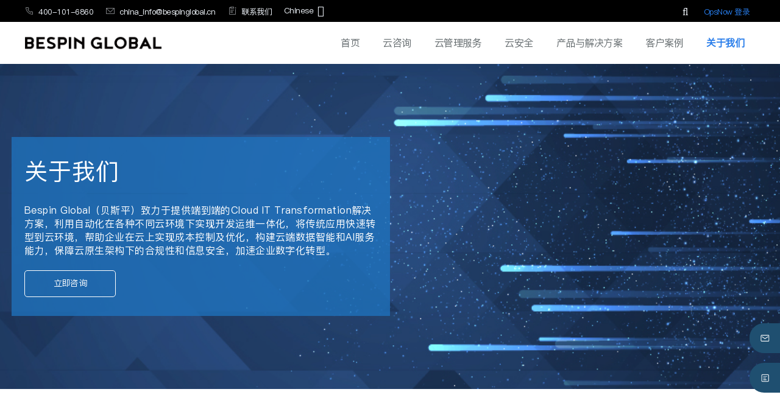

--- FILE ---
content_type: text/html; charset=UTF-8
request_url: https://bg.bespinglobal.cn/about-3/
body_size: 24219
content:
<!DOCTYPE HTML>
<html class="" lang="zh-CN" prefix="og: http://ogp.me/ns#">
<head>
	<meta charset="UTF-8">
    <meta http-equiv="Content-Security-Policy" content="upgrade-insecure-requests">
	<title>关于我们 - 北京贝斯平云科技有限公司</title>

<!-- This site is optimized with the Yoast SEO plugin v7.0.3 - https://yoast.com/wordpress/plugins/seo/ -->
<link rel="canonical" href="https://bg.bespinglobal.cn/about-3/" />
<meta property="og:locale" content="zh_CN" />
<meta property="og:type" content="article" />
<meta property="og:title" content="关于我们 - 北京贝斯平云科技有限公司" />
<meta property="og:url" content="https://bg.bespinglobal.cn/about-3/" />
<meta property="og:site_name" content="北京贝斯平云科技有限公司" />
<meta name="twitter:card" content="summary_large_image" />
<meta name="twitter:title" content="关于我们 - 北京贝斯平云科技有限公司" />
<!-- / Yoast SEO plugin. -->

<link rel='dns-prefetch' href='//s.w.org' />
<link rel="alternate" type="application/rss+xml" title="北京贝斯平云科技有限公司 &raquo; Feed" href="https://bg.bespinglobal.cn/feed/" />
<link rel="alternate" type="application/rss+xml" title="北京贝斯平云科技有限公司 &raquo; 评论Feed" href="https://bg.bespinglobal.cn/comments/feed/" />
<meta name="viewport" content="width=device-width, initial-scale=1">
<meta name="SKYPE_TOOLBAR" content="SKYPE_TOOLBAR_PARSER_COMPATIBLE">
<meta name="og:title" content="关于我们">
<meta name="og:type" content="website">
<meta name="og:url" content="https://bg.bespinglobal.cn/about-3/">
<meta name="og:image" content="https://img.bespinglobal.cn/wp-content/uploads/2020/04/10171304/1-goujian.png">
		<script type="text/javascript">
			window._wpemojiSettings = {"baseUrl":"https:\/\/s.w.org\/images\/core\/emoji\/11\/72x72\/","ext":".png","svgUrl":"https:\/\/s.w.org\/images\/core\/emoji\/11\/svg\/","svgExt":".svg","source":{"concatemoji":"https:\/\/bg.bespinglobal.cn\/wp-includes\/js\/wp-emoji-release.min.js?ver=4.9.26"}};
			!function(e,a,t){var n,r,o,i=a.createElement("canvas"),p=i.getContext&&i.getContext("2d");function s(e,t){var a=String.fromCharCode;p.clearRect(0,0,i.width,i.height),p.fillText(a.apply(this,e),0,0);e=i.toDataURL();return p.clearRect(0,0,i.width,i.height),p.fillText(a.apply(this,t),0,0),e===i.toDataURL()}function c(e){var t=a.createElement("script");t.src=e,t.defer=t.type="text/javascript",a.getElementsByTagName("head")[0].appendChild(t)}for(o=Array("flag","emoji"),t.supports={everything:!0,everythingExceptFlag:!0},r=0;r<o.length;r++)t.supports[o[r]]=function(e){if(!p||!p.fillText)return!1;switch(p.textBaseline="top",p.font="600 32px Arial",e){case"flag":return s([55356,56826,55356,56819],[55356,56826,8203,55356,56819])?!1:!s([55356,57332,56128,56423,56128,56418,56128,56421,56128,56430,56128,56423,56128,56447],[55356,57332,8203,56128,56423,8203,56128,56418,8203,56128,56421,8203,56128,56430,8203,56128,56423,8203,56128,56447]);case"emoji":return!s([55358,56760,9792,65039],[55358,56760,8203,9792,65039])}return!1}(o[r]),t.supports.everything=t.supports.everything&&t.supports[o[r]],"flag"!==o[r]&&(t.supports.everythingExceptFlag=t.supports.everythingExceptFlag&&t.supports[o[r]]);t.supports.everythingExceptFlag=t.supports.everythingExceptFlag&&!t.supports.flag,t.DOMReady=!1,t.readyCallback=function(){t.DOMReady=!0},t.supports.everything||(n=function(){t.readyCallback()},a.addEventListener?(a.addEventListener("DOMContentLoaded",n,!1),e.addEventListener("load",n,!1)):(e.attachEvent("onload",n),a.attachEvent("onreadystatechange",function(){"complete"===a.readyState&&t.readyCallback()})),(n=t.source||{}).concatemoji?c(n.concatemoji):n.wpemoji&&n.twemoji&&(c(n.twemoji),c(n.wpemoji)))}(window,document,window._wpemojiSettings);
		</script>
		<style type="text/css">
img.wp-smiley,
img.emoji {
	display: inline !important;
	border: none !important;
	box-shadow: none !important;
	height: 1em !important;
	width: 1em !important;
	margin: 0 .07em !important;
	vertical-align: -0.1em !important;
	background: none !important;
	padding: 0 !important;
}
</style>
<link rel='stylesheet' id='vc_extensions_cqbundle_adminicon-css'  href='https://bg.bespinglobal.cn/wp-content/plugins/vc-extensions-bundle/css/admin_icon.css?ver=4.9.26' type='text/css' media='all' />
<link rel='stylesheet' id='custom-style-css'  href='https://bg.bespinglobal.cn/wp-content/plugins/animated-icon-banner-for-visual-composer/./vc_doo_banner.css?ver=20120208' type='text/css' media='all' />
<link rel='stylesheet' id='vckit-css-css'  href='https://bg.bespinglobal.cn/wp-content/plugins/visual-composer-kit/assets/css/vc_addons_kit.css?ver=2.0.7' type='text/css' media='all' />
<link rel='stylesheet' id='animate-css-css'  href='https://bg.bespinglobal.cn/wp-content/plugins/js_composer/assets/lib/bower/animate-css/animate.min.css?ver=5.4.5' type='text/css' media='all' />
<link rel='stylesheet' id='us-style-css'  href='https://bg.bespinglobal.cn/wp-content/themes/Impreza/css/style.min.css?ver=4.10.2' type='text/css' media='all' />
<link rel='stylesheet' id='us-responsive-css'  href='https://bg.bespinglobal.cn/wp-content/themes/Impreza/css/responsive.min.css?ver=4.10.2' type='text/css' media='all' />
<link rel='stylesheet' id='theme-style-css'  href='https://bg.bespinglobal.cn/wp-content/themes/Impreza-child/style.css?ver=4.10.2' type='text/css' media='all' />
<link rel='stylesheet' id='bsf-Defaults-css'  href='https://bg.bespinglobal.cn/wp-content/uploads/smile_fonts/Defaults/Defaults.css?ver=4.9.26' type='text/css' media='all' />
<link rel='stylesheet' id='ultimate-style-min-css'  href='https://bg.bespinglobal.cn/wp-content/plugins/Ultimate_VC_Addons/assets/min-css/ultimate.min.css?ver=3.16.8' type='text/css' media='all' />
<link rel='stylesheet' id='fp_frontend_css-css'  href='https://bg.bespinglobal.cn/wp-content/plugins/fontpress/custom_files/frontend.css?ver=4.9.26' type='text/css' media='all' />
<script type='text/javascript' src='https://bg.bespinglobal.cn/wp-includes/js/jquery/jquery.js?ver=1.12.4'></script>
<script type='text/javascript' src='https://bg.bespinglobal.cn/wp-includes/js/jquery/ui/core.min.js?ver=1.11.4'></script>
<script type='text/javascript' src='https://bg.bespinglobal.cn/wp-content/plugins/Ultimate_VC_Addons/assets/min-js/ultimate.min.js?ver=3.16.8'></script>
<script type='text/javascript' src='https://bg.bespinglobal.cn/wp-content/plugins/fontpress/custom_files/frontend.js?ver=4.9.26'></script>
<link rel='https://api.w.org/' href='https://bg.bespinglobal.cn/wp-json/' />
<link rel="EditURI" type="application/rsd+xml" title="RSD" href="https://bg.bespinglobal.cn/xmlrpc.php?rsd" />
<link rel="wlwmanifest" type="application/wlwmanifest+xml" href="https://bg.bespinglobal.cn/wp-includes/wlwmanifest.xml" /> 
<meta name="generator" content="WordPress 4.9.26" />
<link rel='shortlink' href='https://bg.bespinglobal.cn/?p=9176' />
<link rel="alternate" type="application/json+oembed" href="https://bg.bespinglobal.cn/wp-json/oembed/1.0/embed?url=https%3A%2F%2Fbg.bespinglobal.cn%2Fabout-3%2F" />
<link rel="alternate" type="text/xml+oembed" href="https://bg.bespinglobal.cn/wp-json/oembed/1.0/embed?url=https%3A%2F%2Fbg.bespinglobal.cn%2Fabout-3%2F&#038;format=xml" />
<script type="text/javascript">
	if ( ! /Android|webOS|iPhone|iPad|iPod|BlackBerry|IEMobile|Opera Mini/i.test(navigator.userAgent)) {
		var root = document.getElementsByTagName( 'html' )[0]
		root.className += " no-touch";
	}
</script>
<meta name="generator" content="Powered by WPBakery Page Builder - drag and drop page builder for WordPress."/>
<!--[if lte IE 9]><link rel="stylesheet" type="text/css" href="https://bg.bespinglobal.cn/wp-content/plugins/js_composer/assets/css/vc_lte_ie9.min.css" media="screen"><![endif]--><link rel="icon" href="https://www.bespinglobal.cn/wp-content/uploads/2017/03/cropped-cropped-favicon-1-32x32.png" sizes="32x32" />
<link rel="icon" href="https://www.bespinglobal.cn/wp-content/uploads/2017/03/cropped-cropped-favicon-1-192x192.png" sizes="192x192" />
<link rel="apple-touch-icon-precomposed" href="https://www.bespinglobal.cn/wp-content/uploads/2017/03/cropped-cropped-favicon-1-180x180.png" />
<meta name="msapplication-TileImage" content="https://www.bespinglobal.cn/wp-content/uploads/2017/03/cropped-cropped-favicon-1-270x270.png" />
		<style type="text/css" id="wp-custom-css">
			/*
여기에 자신의 CSS를 추가할 수 있습니다.

도움 아이콘을 클릭하면 더 알아볼 수 있습니다.
*/


/*** MAIN SLIDER ARROWS ***/

.tp-leftarrow:before {
content: "\f104"  !important;
}
.tp-rightarrow:before {
content: "\f105"  !important;
}

.tparrows:before {
font-family: fontawesome !important;
}


/***MAIN 레퍼런스 prev, next btn ***/

.ow1-nav .ow1-prev, .owl-next{
	border:none !important;
}

.ow1-nav .ow1-next, .owl-prev{
	border:none !important;
}


/******* Blog, News 등 코멘트********/
.l-section.for_comments {
    display: none;
}

.rsMainSlideImage {
	margin-top:0 !important;
}

/******* Contact form *******/

.caldera-grid .row {
	margin-top:10px;
}

/****Managed Cloud 페이지 table****/

#tablepress-1_wrapper table tr td{
	width:20%
}

#tablepress-1_wrapper table thead th{
	font-size:16px;
}

#tablepress-1_wrapper table thead th{
	background:#666;
	color:#fff;
	text-align:center;
	padding:25px;
	border-right:1px solid #ccc;
}

#tablepress-1_wrapper table thead .column-5 {
	border:none;
}

#tablepress-1_wrapper .row-2 td{
	text-align:center;
	border-right:1px solid #ccc;
}


#tablepress-1_wrapper .row-3 td{
	border-right:1px solid #ccc;
}

#tablepress-1_wrapper .row-2 .column-5 {
	border:none;
}

#tablepress-1_wrapper .row-3 .column-5 {
	border:none;
}

#tablepress-1_wrapper ul{
	margin:-15px 0 0 0;
	padding: 0 0 0 15px;
}

#tablepress-1_wrapper li{
	margin: 0 0 -15px 0;
}



/********ICP 페이지 table*******/

#tablepress-2_wrapper table thead th{
	font-size:16px;
}

#tablepress-2_wrapper table thead th{
	background:#666;
	color:#fff;
	text-align:center;
}

#tablepress-2_wrapper table thead .column-2{
	background:#864c24 !important;
	color:#fff;
}

#tablepress-2_wrapper table thead .column-3{
	background:#d6d5da !important;
	color:#333;
}

#tablepress-2_wrapper table thead .column-4{
	background:#b1832e !important;
	color:#fff;
}

#tablepress-2_wrapper table thead tr th.column-1{
	background:#fff;
	color:#fff;
}


#tablepress-2_wrapper table tr td{
	width:25%
}

#tablepress-2_wrapper table tr 					td.column-1{
	text-align:center;
	font-weight:bold;
}

#tablepress-2_wrapper ul{
	margin:-15px 0 0 0;
	padding: 0 0 0 15px;
}

#tablepress-2_wrapper li{
	margin: 0 0 -15px 0;
}

/********Customer Story*******/
.customer-story .w-btn-label {
  text-align:center;
	font-size:11px;
}

.customer-info .w-message {
	margin-bottom:0px;
}

.customer-story .w-testimonial-text{
	background-color:#277cea!important;
}

/********Cloud Insight*******/
.cloud-insight .w-btn-label{
	font-size:11px;
}

/********Training-webinar*******/
.training-webinar .w-btn-label{
	font-size:11px;
}



/*180227 추가*/
.cbox_01{
	position:relative;
}

.btn_01{
	position: absolute;	
	width: 80% !important;
	left: 50%;
	transform:translateX(-50%);
	bottom: 40px;
	padding: 10px 30px !important;
}
		</style>
	<style type="text/css" data-type="vc_custom-css">/* Hover Effect Column */
.hover-effect-column-row .vc_column-inner:hover {border-color:#000 !important;}
.hover-effect-column-row p {line-height: 1.5em !important;}


@media screen and (min-width:1024px) {
    .mt-minus-45 {margin-top:-45px;}
}


/* Person Element custom */
.person-custom .w-person.layout_trendy .w-person-content {
    background: transparent;
    color: #000;
    transition: unset;
    
}
.person-custom .w-person-role {
    font-size: 1em;
    opacity: 0.5;
    margin-top: 5px;
}
.person-custom .w-person.layout_trendy .w-person-name { color: #000;}
.person-custom .w-person.layout_trendy .w-person-content-alt {
/*    background-color: rgba(86,93,103,0.9);  */
    justify-content: unset;
    padding: 1rem;
}
.person-custom ul {margin-left: 1.5em;}
.person-custom li {text-align:left;}

/* proven by */
@media all and (min-width:768px) {
    .l-image-r-text-column .vc_column-inner {padding:2rem !important;}
    .l-image-r-text-column .w-image {width:60%; float:left;padding-top:20px;} 
    .l-image-r-text-column h5 {margin-bottom: 10px !important;}
}

/* A To Button */
.a-like-btn {
    color: #ccc;
    background-color: #555e67;
    padding: 2px 5px;
    font-size: 12px !important;
    margin-top: 10px;
    display: inline-block;
}
.a-like-btn:hover {color: #fff !important;}


/* general */
@media screen and (min-width:1024px) {
    .fl-list {
        margin-right: 80px;
        display: inline-block;
        float: left;
    }
}


/* about MAP */
@media all and (min-width:768px) {
   .about-map-row {min-height:510px;margin-top:70px !important;}
   .about-img-on-map-1 {margin-top:-75px;}
   .about-img-on-map-2 {margin-top:-20px;}    
}


/* 3 Tabs view - #2  */
.w-tabs.layout_default .w-tabs-item { background: #f5f5f7; }
.w-tabs.layout_default .w-tabs-item a {
    border-right: 1px solid #fff;
    border-bottom: 1px solid #444c57;
}
.w-tabs.layout_default .w-tabs-item.active a {
    border: 1px solid #444c57;
    border-bottom: none;
    color: #000 !important;
    border-radius: 3px 3px 0 0;
}


@media all and (max-width:899px){
    .person-custom .w-person.layout_trendy {    height: 340px; }
    .person-custom .w-person.layout_trendy .w-person-content {
        background: linear-gradient(transparent, rgba(30,30,30,0.8)) repeat-x;
        color: #fff;
    }
    .person-custom .w-person.layout_trendy .w-person-name {
        color: #fff;
    }

}
.ult_tab_section{
    font-family:PingFang SC Regular;
}</style><style type="text/css" data-type="vc_shortcodes-custom-css">.vc_custom_1582813069592{background-color: rgba(30,115,190,0.77) !important;*background-color: rgb(30,115,190) !important;}.vc_custom_1518703532031{border-top-width: 1px !important;border-right-width: 1px !important;border-bottom-width: 1px !important;border-left-width: 1px !important;padding-right: 2em !important;padding-left: 2em !important;background-color: #ffffff !important;border-left-color: #dbdbdb !important;border-left-style: solid !important;border-right-color: #dbdbdb !important;border-right-style: solid !important;border-top-color: #dbdbdb !important;border-top-style: solid !important;border-bottom-color: #dbdbdb !important;border-bottom-style: solid !important;}.vc_custom_1518703541156{border-top-width: 1px !important;border-right-width: 1px !important;border-bottom-width: 1px !important;border-left-width: 1px !important;padding-right: 2em !important;padding-left: 2em !important;background-color: #ffffff !important;border-left-color: #dbdbdb !important;border-left-style: solid !important;border-right-color: #dbdbdb !important;border-right-style: solid !important;border-top-color: #dbdbdb !important;border-top-style: solid !important;border-bottom-color: #dbdbdb !important;border-bottom-style: solid !important;}.vc_custom_1518703550169{border-top-width: 1px !important;border-right-width: 1px !important;border-bottom-width: 1px !important;border-left-width: 1px !important;padding-right: 2em !important;padding-left: 2em !important;background-color: #ffffff !important;border-left-color: #dbdbdb !important;border-left-style: solid !important;border-right-color: #dbdbdb !important;border-right-style: solid !important;border-top-color: #dbdbdb !important;border-top-style: solid !important;border-bottom-color: #dbdbdb !important;border-bottom-style: solid !important;}</style><noscript><style type="text/css"> .wpb_animate_when_almost_visible { opacity: 1; }</style></noscript>
			<style id='us-theme-options-css' type="text/css">@font-face{font-family:'FontAwesome';src:url('https://www.bespinglobal.cn/wp-content/themes/Impreza/framework/fonts/fontawesome-webfont.woff2?v=4.7.0') format('woff2'),url('https://www.bespinglobal.cn/wp-content/themes/Impreza/framework/fonts/fontawesome-webfont.woff?v=4.7.0') format('woff');font-weight:normal;font-style:normal}.style_phone6-1>div{background-image:url(https://www.bespinglobal.cn/wp-content/themes/Impreza/framework/img/phone-6-black-real.png)}.style_phone6-2>div{background-image:url(https://www.bespinglobal.cn/wp-content/themes/Impreza/framework/img/phone-6-white-real.png)}.style_phone6-3>div{background-image:url(https://www.bespinglobal.cn/wp-content/themes/Impreza/framework/img/phone-6-black-flat.png)}.style_phone6-4>div{background-image:url(https://www.bespinglobal.cn/wp-content/themes/Impreza/framework/img/phone-6-white-flat.png)}html,.w-nav .widget{font-family:"PingFang SC Regular", sans-serif;font-size:14px;line-height:19px;font-weight:400}.w-text.font_main_menu,.w-nav-list.level_1{font-family:"PingFang SC Regular", sans-serif;font-weight:400}h1, h2, h3, h4, h5, h6,.w-text.font_heading,.w-blog-post.format-quote blockquote,.w-counter-number,.w-pricing-item-price,.w-tabs-item-title,.stats-block .stats-desc .stats-number{font-weight:400}h1{font-size:12px;font-weight:400;letter-spacing:0.03em}h2{font-size:38px;font-weight:400;letter-spacing:0.03em}h3{font-size:32px;font-weight:300;letter-spacing:0.03em}h4,.widgettitle,.comment-reply-title{font-size:23px;font-weight:400;letter-spacing:0.03em}h5{font-size:23px;font-weight:400;letter-spacing:0.03em}h6{font-size:16px;font-weight:400;letter-spacing:0.03em}@media (max-width:767px){html{font-size:14px;line-height:24px}h1{font-size:12px}h1.vc_custom_heading{font-size:12px !important}h2{font-size:34px}h2.vc_custom_heading{font-size:34px !important}h3{font-size:21px}h3.vc_custom_heading{font-size:21px !important}h4,.widgettitle,.comment-reply-title{font-size:18px}h4.vc_custom_heading{font-size:18px !important}h5{font-size:16px}h5.vc_custom_heading{font-size:16px !important}h6{font-size:14px}h6.vc_custom_heading{font-size:14px !important}}body,.header_hor .l-header.pos_fixed{min-width:1240px}.l-canvas.type_boxed,.l-canvas.type_boxed .l-subheader,.l-canvas.type_boxed .l-section.type_sticky,.l-canvas.type_boxed~.l-footer{max-width:1240px}.header_hor .l-subheader-h,.l-titlebar-h,.l-main-h,.l-section-h,.w-tabs-section-content-h,.w-blog-post-body{max-width:1200px}@media (max-width:1350px){.l-section:not(.width_full) .owl-nav{display:none}}@media (max-width:1400px){.l-section:not(.width_full) .w-blog .owl-nav{display:none}}.l-sidebar{width:25%}.l-content{width:68%}@media (max-width:899px){.g-cols>div:not([class*=" vc_col-"]){clear:both;float:none;width:100%;margin:0 0 2rem}.g-cols.type_boxes>div,.g-cols>div:last-child,.g-cols>div.has-fill{margin-bottom:0}.vc_wp_custommenu.layout_hor,.align_center_xs,.align_center_xs .w-socials{text-align:center}}@media screen and (max-width:1200px){.w-portfolio.cols_3 .w-portfolio-item{width:33.333333333333%}.w-portfolio.cols_3 .w-portfolio-item.size_2x1,.w-portfolio.cols_3 .w-portfolio-item.size_2x2{width:66.666666666667%}.w-portfolio.cols_4 .w-portfolio-item{width:33.333333333333%}.w-portfolio.cols_4 .w-portfolio-item.size_2x1,.w-portfolio.cols_4 .w-portfolio-item.size_2x2{width:66.666666666667%}.w-portfolio.cols_5 .w-portfolio-item{width:33.333333333333%}.w-portfolio.cols_5 .w-portfolio-item.size_2x1,.w-portfolio.cols_5 .w-portfolio-item.size_2x2{width:66.666666666667%}.w-portfolio.cols_6 .w-portfolio-item{width:33.333333333333%}.w-portfolio.cols_6 .w-portfolio-item.size_2x1,.w-portfolio.cols_6 .w-portfolio-item.size_2x2{width:66.666666666667%}}@media screen and (max-width:900px){.w-portfolio.cols_2 .w-portfolio-item{width:50%}.w-portfolio.cols_2 .w-portfolio-item.size_2x1,.w-portfolio.cols_2 .w-portfolio-item.size_2x2{width:100%}.w-portfolio.cols_3 .w-portfolio-item{width:50%}.w-portfolio.cols_3 .w-portfolio-item.size_2x1,.w-portfolio.cols_3 .w-portfolio-item.size_2x2{width:100%}.w-portfolio.cols_4 .w-portfolio-item{width:50%}.w-portfolio.cols_4 .w-portfolio-item.size_2x1,.w-portfolio.cols_4 .w-portfolio-item.size_2x2{width:100%}.w-portfolio.cols_5 .w-portfolio-item{width:50%}.w-portfolio.cols_5 .w-portfolio-item.size_2x1,.w-portfolio.cols_5 .w-portfolio-item.size_2x2{width:100%}.w-portfolio.cols_6 .w-portfolio-item{width:50%}.w-portfolio.cols_6 .w-portfolio-item.size_2x1,.w-portfolio.cols_6 .w-portfolio-item.size_2x2{width:100%}}@media screen and (max-width:600px){.w-portfolio.cols_1 .w-portfolio-item{width:100%}.w-portfolio.cols_2 .w-portfolio-item{width:100%}.w-portfolio.cols_3 .w-portfolio-item{width:100%}.w-portfolio.cols_4 .w-portfolio-item{width:100%}.w-portfolio.cols_5 .w-portfolio-item{width:100%}.w-portfolio.cols_6 .w-portfolio-item{width:100%}}@media screen and (max-width:1200px){.w-blog.cols_3 .w-blog-post{width:33.333333333333%}.w-blog.cols_4 .w-blog-post{width:33.333333333333%}.w-blog.cols_5 .w-blog-post{width:33.333333333333%}.w-blog.cols_6 .w-blog-post{width:33.333333333333%}}@media screen and (max-width:900px){.w-blog.cols_2 .w-blog-post{width:50%}.w-blog.cols_3 .w-blog-post{width:50%}.w-blog.cols_4 .w-blog-post{width:50%}.w-blog.cols_5 .w-blog-post{width:50%}.w-blog.cols_6 .w-blog-post{width:50%}}@media screen and (max-width:600px){.w-blog.cols_1 .w-blog-post{width:100%}.w-blog.cols_2 .w-blog-post{width:100%}.w-blog.cols_3 .w-blog-post{width:100%}.w-blog.cols_4 .w-blog-post{width:100%}.w-blog.cols_5 .w-blog-post{width:100%}.w-blog.cols_6 .w-blog-post{width:100%}}.w-btn,.button,.l-body .cl-btn,.l-body .ubtn,.l-body .ultb3-btn,.l-body .btn-modal,.l-body .flip-box-wrap .flip_link a,.rev_slider a.w-btn, .tribe-events-button,input[type="button"],input[type="submit"]{text-transform:uppercase;font-size:16px;font-weight:400;line-height:2.8;padding:0 2em;border-radius:0em;letter-spacing:0em;box-shadow:0 0em 0em rgba(0,0,0,0.18)}.w-btn.icon_atleft i{left:2em}.w-btn.icon_atright i{right:2em}.w-header-show,.w-toplink{background-color:rgba(0,0,0,0.3)}body{background-color:#ffffff;-webkit-tap-highlight-color:rgba(39,124,234,0.2)}.l-subheader.at_top,.l-subheader.at_top .w-dropdown-list,.l-subheader.at_top .type_mobile .w-nav-list.level_1{background-color:#f5f5f5}.l-subheader.at_top,.l-subheader.at_top .w-dropdown.active,.l-subheader.at_top .type_mobile .w-nav-list.level_1{color:#666666}.no-touch .l-subheader.at_top a:hover,.no-touch .l-header.bg_transparent .l-subheader.at_top .w-dropdown.active a:hover{color:#277cea}.header_ver .l-header,.header_hor .l-subheader.at_middle,.l-subheader.at_middle .w-dropdown-list,.l-subheader.at_middle .type_mobile .w-nav-list.level_1{background-color:#ffffff}.l-subheader.at_middle,.l-subheader.at_middle .w-dropdown.active,.l-subheader.at_middle .type_mobile .w-nav-list.level_1{color:#666d70}.no-touch .l-subheader.at_middle a:hover,.no-touch .l-header.bg_transparent .l-subheader.at_middle .w-dropdown.active a:hover{color:#277cea}.l-subheader.at_bottom,.l-subheader.at_bottom .w-dropdown-list,.l-subheader.at_bottom .type_mobile .w-nav-list.level_1{background-color:#ffffff}.l-subheader.at_bottom,.l-subheader.at_bottom .w-dropdown.active,.l-subheader.at_bottom .type_mobile .w-nav-list.level_1{color:#666d70}.no-touch .l-subheader.at_bottom a:hover,.no-touch .l-header.bg_transparent .l-subheader.at_bottom .w-dropdown.active a:hover{color:#277cea}.l-header.bg_transparent:not(.sticky) .l-subheader{color:#666d70}.no-touch .l-header.bg_transparent:not(.sticky) .w-text a:hover,.no-touch .l-header.bg_transparent:not(.sticky) .w-html a:hover,.no-touch .l-header.bg_transparent:not(.sticky) .w-dropdown a:hover,.no-touch .l-header.bg_transparent:not(.sticky) .type_desktop .menu-item.level_1:hover>.w-nav-anchor{color:#277cea}.l-header.bg_transparent:not(.sticky) .w-nav-title:after{background-color:#277cea}.w-search-form{background-color:#ffffff;color:#3b3d40}.no-touch .menu-item.level_1:hover>.w-nav-anchor{background-color:;color:#277cea}.w-nav-title:after{background-color:#277cea}.menu-item.level_1.current-menu-item>.w-nav-anchor,.menu-item.level_1.current-menu-parent>.w-nav-anchor,.menu-item.level_1.current-menu-ancestor>.w-nav-anchor{background-color:;color:#277cea}.l-header.bg_transparent:not(.sticky) .type_desktop .menu-item.level_1.current-menu-item>.w-nav-anchor,.l-header.bg_transparent:not(.sticky) .type_desktop .menu-item.level_1.current-menu-ancestor>.w-nav-anchor{color:#277cea}.w-nav-list:not(.level_1){background-color:#ffffff;color:#666d70}.no-touch .menu-item:not(.level_1):hover>.w-nav-anchor{background-color:#277cea;color:#ffffff}.menu-item:not(.level_1).current-menu-item>.w-nav-anchor,.menu-item:not(.level_1).current-menu-parent>.w-nav-anchor,.menu-item:not(.level_1).current-menu-ancestor>.w-nav-anchor{background-color:;color:#277cea}.w-cart-quantity,.btn.w-menu-item,.btn.menu-item.level_1>a,.l-footer .vc_wp_custommenu.layout_hor .btn>a{background-color:#277cea !important;color:#ffffff !important}.no-touch .btn.w-menu-item:hover,.no-touch .btn.menu-item.level_1>a:hover,.no-touch .l-footer .vc_wp_custommenu.layout_hor .btn>a:hover{background-color:#3b3d40 !important;color:#ffffff !important}body.us_iframe,.l-preloader,.l-canvas,.l-footer,.l-popup-box-content,.w-blog.layout_flat .w-blog-post-h,.w-blog.layout_cards .w-blog-post-h,.g-filters.style_1 .g-filters-item.active,.no-touch .g-filters-item.active:hover,.w-portfolio-item-anchor,.w-tabs.layout_default .w-tabs-item.active,.w-tabs.layout_ver .w-tabs-item.active,.no-touch .w-tabs.layout_default .w-tabs-item.active:hover,.no-touch .w-tabs.layout_ver .w-tabs-item.active:hover,.w-tabs.layout_timeline .w-tabs-item,.w-tabs.layout_timeline .w-tabs-section-header-h,.wpml-ls-statics-footer,.select2-selection__choice,.select2-search input{background-color:#ffffff}.w-tabs.layout_modern .w-tabs-item:after{border-bottom-color:#ffffff}.w-iconbox.style_circle.color_contrast .w-iconbox-icon,.tribe-events-calendar thead th{color:#ffffff}.w-btn.color_contrast.style_solid,.no-touch .btn_hov_fade .w-btn.color_contrast.style_outlined:hover,.no-touch .btn_hov_slide .w-btn.color_contrast.style_outlined:hover,.no-touch .btn_hov_reverse .w-btn.color_contrast.style_outlined:hover{color:#ffffff !important}input,textarea,select,.l-section.for_blogpost .w-blog-post-preview,.w-actionbox.color_light,.g-filters.style_1,.g-filters.style_2 .g-filters-item.active,.w-iconbox.style_circle.color_light .w-iconbox-icon,.g-loadmore-btn,.w-pricing-item-header,.w-progbar-bar,.w-progbar.style_3 .w-progbar-bar:before,.w-progbar.style_3 .w-progbar-bar-count,.w-socials.style_solid .w-socials-item-link,.w-tabs.layout_default .w-tabs-list,.w-tabs.layout_ver .w-tabs-list,.w-testimonials.style_4 .w-testimonial-h:before,.w-testimonials.style_6 .w-testimonial-text,.no-touch .l-main .widget_nav_menu a:hover,.wp-caption-text,.smile-icon-timeline-wrap .timeline-wrapper .timeline-block,.smile-icon-timeline-wrap .timeline-feature-item.feat-item,.wpml-ls-legacy-dropdown a,.wpml-ls-legacy-dropdown-click a,.tablepress .row-hover tr:hover td,.select2-selection,.select2-dropdown{background-color:#f2f2f2}.timeline-wrapper .timeline-post-right .ult-timeline-arrow l,.timeline-wrapper .timeline-post-left .ult-timeline-arrow l,.timeline-feature-item.feat-item .ult-timeline-arrow l{border-color:#f2f2f2}hr,td,th,.l-section,.vc_column_container,.vc_column-inner,.w-author,.w-btn.color_light,.w-comments-list,.w-image,.w-pricing-item-h,.w-profile,.w-separator,.w-sharing-item,.w-tabs-list,.w-tabs-section,.w-tabs-section-header:before,.w-tabs.layout_timeline.accordion .w-tabs-section-content,.w-testimonial-h,.widget_calendar #calendar_wrap,.l-main .widget_nav_menu .menu,.l-main .widget_nav_menu .menu-item a,.smile-icon-timeline-wrap .timeline-line{border-color:#c8c8c8}.w-separator,.w-iconbox.color_light .w-iconbox-icon{color:#c8c8c8}.w-btn.color_light.style_solid,.w-btn.color_light.style_outlined:before,.no-touch .btn_hov_reverse .w-btn.color_light.style_outlined:hover,.w-iconbox.style_circle.color_light .w-iconbox-icon,.no-touch .g-loadmore-btn:hover,.no-touch .wpml-ls-sub-menu a:hover{background-color:#c8c8c8}.w-iconbox.style_outlined.color_light .w-iconbox-icon,.w-person-links-item,.w-socials.style_outlined .w-socials-item-link,.pagination .page-numbers{box-shadow:0 0 0 2px #c8c8c8 inset}.w-tabs.layout_trendy .w-tabs-list{box-shadow:0 -1px 0 #c8c8c8 inset}h1, h2, h3, h4, h5, h6,.w-counter.color_heading .w-counter-number{color:#000000}.w-progbar.color_heading .w-progbar-bar-h{background-color:#000000}input,textarea,select,.l-canvas,.l-footer,.l-popup-box-content,.w-blog.layout_flat .w-blog-post-h,.w-blog.layout_cards .w-blog-post-h,.w-form-row-field:before,.w-iconbox.color_light.style_circle .w-iconbox-icon,.w-tabs.layout_timeline .w-tabs-item,.w-tabs.layout_timeline .w-tabs-section-header-h,.bbpress .button,.select2-dropdown{color:#666666}.w-btn.color_contrast.style_outlined,.no-touch .btn_hov_reverse .w-btn.color_contrast.style_solid:hover{color:#666666 !important}.w-btn.color_contrast.style_solid,.w-btn.color_contrast.style_outlined:before,.no-touch .btn_hov_reverse .w-btn.color_contrast.style_outlined:hover,.w-iconbox.style_circle.color_contrast .w-iconbox-icon,.w-progbar.color_text .w-progbar-bar-h,.w-scroller-dot span{background-color:#666666}.w-btn.color_contrast{border-color:#666666}.w-iconbox.style_outlined.color_contrast .w-iconbox-icon{box-shadow:0 0 0 2px #666666 inset}.w-scroller-dot span{box-shadow:0 0 0 2px #666666}a{color:#666d70}.no-touch a:hover,.no-touch a:hover + .w-blog-post-body .w-blog-post-title a,.no-touch .tablepress .sorting:hover,.no-touch .w-blog-post-title a:hover{color:#15273f}.highlight_primary,.g-preloader,.l-main .w-contacts-item:before,.w-counter.color_primary .w-counter-number,.g-filters-item.active,.no-touch .g-filters.style_1 .g-filters-item.active:hover,.no-touch .g-filters.style_2 .g-filters-item.active:hover,.w-form-row.focused .w-form-row-field:before,.w-iconbox.color_primary .w-iconbox-icon,.w-separator.color_primary,.w-sharing.type_outlined.color_primary .w-sharing-item,.no-touch .w-sharing.type_simple.color_primary .w-sharing-item:hover .w-sharing-icon,.w-tabs.layout_default .w-tabs-item.active,.w-tabs.layout_trendy .w-tabs-item.active,.w-tabs.layout_ver .w-tabs-item.active,.w-tabs-section.active .w-tabs-section-header,.w-testimonials.style_2 .w-testimonial-h:before,.tablepress .sorting_asc,.tablepress .sorting_desc,.no-touch .owl-prev:hover,.no-touch .owl-next:hover{color:#277cea}.w-btn.color_primary.style_outlined,.no-touch .btn_hov_reverse .w-btn.color_primary.style_solid:hover{color:#277cea !important}.l-section.color_primary,.l-titlebar.color_primary,.no-touch .l-navigation-item:hover .l-navigation-item-arrow,.highlight_primary_bg,.w-actionbox.color_primary,.w-blog-post-preview-icon,.w-blog.layout_cards .format-quote .w-blog-post-h,input[type="button"],input[type="submit"],.w-btn.color_primary.style_solid,.w-btn.color_primary.style_outlined:before,.no-touch .btn_hov_reverse .w-btn.color_primary.style_outlined:hover,.no-touch .g-filters-item:hover,.w-iconbox.style_circle.color_primary .w-iconbox-icon,.no-touch .w-iconbox.style_circle .w-iconbox-icon:before,.no-touch .w-iconbox.style_outlined .w-iconbox-icon:before,.no-touch .w-person-links-item:before,.w-pricing-item.type_featured .w-pricing-item-header,.w-progbar.color_primary .w-progbar-bar-h,.w-sharing.type_solid.color_primary .w-sharing-item,.w-sharing.type_fixed.color_primary .w-sharing-item,.w-sharing.type_outlined.color_primary .w-sharing-item:before,.w-socials-item-link-hover,.w-tabs.layout_modern .w-tabs-list,.w-tabs.layout_trendy .w-tabs-item:after,.w-tabs.layout_timeline .w-tabs-item:before,.w-tabs.layout_timeline .w-tabs-section-header-h:before,.no-touch .w-testimonials.style_6 .w-testimonial-h:hover .w-testimonial-text,.no-touch .w-header-show:hover,.no-touch .w-toplink.active:hover,.no-touch .pagination .page-numbers:before,.pagination .page-numbers.current,.l-main .widget_nav_menu .menu-item.current-menu-item>a,.rsThumb.rsNavSelected,.no-touch .tp-leftarrow.custom:before,.no-touch .tp-rightarrow.custom:before,.smile-icon-timeline-wrap .timeline-separator-text .sep-text,.smile-icon-timeline-wrap .timeline-wrapper .timeline-dot,.smile-icon-timeline-wrap .timeline-feature-item .timeline-dot,.select2-results__option--highlighted,.l-body .cl-btn{background-color:#277cea}blockquote,.w-btn.color_primary,.g-filters.style_3 .g-filters-item.active,.no-touch .owl-prev:hover,.no-touch .owl-next:hover,.no-touch .w-logos.style_1 .w-logos-item:hover,.w-separator.color_primary,.w-tabs.layout_default .w-tabs-item.active,.w-tabs.layout_ver .w-tabs-item.active,.no-touch .w-testimonials.style_1 .w-testimonial-h:hover,.owl-dot.active span,.rsBullet.rsNavSelected span,.tp-bullets.custom .tp-bullet{border-color:#277cea}.l-main .w-contacts-item:before,.w-iconbox.color_primary.style_outlined .w-iconbox-icon,.w-sharing.type_outlined.color_primary .w-sharing-item,.w-tabs.layout_timeline .w-tabs-item,.w-tabs.layout_timeline .w-tabs-section-header-h{box-shadow:0 0 0 2px #277cea inset}input:focus,textarea:focus,select:focus{box-shadow:0 0 0 2px #277cea}.no-touch .w-blognav-item:hover .w-blognav-title,.w-counter.color_secondary .w-counter-number,.w-iconbox.color_secondary .w-iconbox-icon,.w-separator.color_secondary,.w-sharing.type_outlined.color_secondary .w-sharing-item,.no-touch .w-sharing.type_simple.color_secondary .w-sharing-item:hover .w-sharing-icon,.highlight_secondary{color:#15273f}.w-btn.color_secondary.style_outlined,.no-touch .btn_hov_reverse .w-btn.color_secondary.style_solid:hover{color:#15273f !important}.l-section.color_secondary,.l-titlebar.color_secondary,.no-touch .w-blog.layout_cards .w-blog-post-meta-category a:hover,.no-touch .w-blog.layout_tiles .w-blog-post-meta-category a:hover,.no-touch .l-section.preview_trendy .w-blog-post-meta-category a:hover,.no-touch body:not(.btn_hov_none) .button:hover,.no-touch body:not(.btn_hov_none) input[type="button"]:hover,.no-touch body:not(.btn_hov_none) input[type="submit"]:hover,.w-btn.color_secondary.style_solid,.w-btn.color_secondary.style_outlined:before,.no-touch .btn_hov_reverse .w-btn.color_secondary.style_outlined:hover,.w-actionbox.color_secondary,.w-iconbox.style_circle.color_secondary .w-iconbox-icon,.w-progbar.color_secondary .w-progbar-bar-h,.w-sharing.type_solid.color_secondary .w-sharing-item,.w-sharing.type_fixed.color_secondary .w-sharing-item,.w-sharing.type_outlined.color_secondary .w-sharing-item:before,.highlight_secondary_bg{background-color:#15273f}.w-btn.color_secondary,.w-separator.color_secondary{border-color:#15273f}.w-iconbox.color_secondary.style_outlined .w-iconbox-icon,.w-sharing.type_outlined.color_secondary .w-sharing-item{box-shadow:0 0 0 2px #15273f inset}.l-main .w-author-url,.l-main .w-blog-post-meta>*,.l-main .w-profile-link.for_logout,.l-main .w-testimonial-author-role,.l-main .w-testimonials.style_4 .w-testimonial-h:before,.l-main .widget_tag_cloud,.highlight_faded{color:}.w-blog.layout_latest .w-blog-post-meta-date{border-color:}.l-section.color_alternate,.l-titlebar.color_alternate,.color_alternate .g-filters.style_1 .g-filters-item.active,.no-touch .color_alternate .g-filters-item.active:hover,.color_alternate .w-tabs.layout_default .w-tabs-item.active,.no-touch .color_alternate .w-tabs.layout_default .w-tabs-item.active:hover,.color_alternate .w-tabs.layout_ver .w-tabs-item.active,.no-touch .color_alternate .w-tabs.layout_ver .w-tabs-item.active:hover,.color_alternate .w-tabs.layout_timeline .w-tabs-item,.color_alternate .w-tabs.layout_timeline .w-tabs-section-header-h{background-color:#f2f2f2}.color_alternate .w-iconbox.style_circle.color_contrast .w-iconbox-icon{color:#f2f2f2}.color_alternate .w-btn.color_contrast.style_solid,.no-touch .btn_hov_fade .color_alternate .w-btn.color_contrast.style_outlined:hover,.no-touch .btn_hov_slide .color_alternate .w-btn.color_contrast.style_outlined:hover,.no-touch .btn_hov_reverse .color_alternate .w-btn.color_contrast.style_outlined:hover{color:#f2f2f2 !important}.color_alternate .w-tabs.layout_modern .w-tabs-item:after{border-bottom-color:#f2f2f2}.color_alternate input,.color_alternate textarea,.color_alternate select,.color_alternate .w-blog-post-preview-icon,.color_alternate .w-blog.layout_flat .w-blog-post-h,.color_alternate .w-blog.layout_cards .w-blog-post-h,.color_alternate .g-filters.style_1,.color_alternate .g-filters.style_2 .g-filters-item.active,.color_alternate .w-iconbox.style_circle.color_light .w-iconbox-icon,.color_alternate .g-loadmore-btn,.color_alternate .w-pricing-item-header,.color_alternate .w-progbar-bar,.color_alternate .w-socials.style_solid .w-socials-item-link,.color_alternate .w-tabs.layout_default .w-tabs-list,.color_alternate .w-testimonials.style_4 .w-testimonial-h:before,.color_alternate .w-testimonials.style_6 .w-testimonial-text,.color_alternate .wp-caption-text,.color_alternate .ginput_container_creditcard{background-color:#ffffff}.l-section.color_alternate,.l-section.color_alternate *,.l-section.color_alternate .w-btn.color_light{border-color:#c8c8c8}.color_alternate .w-separator,.color_alternate .w-iconbox.color_light .w-iconbox-icon{color:#c8c8c8}.color_alternate .w-btn.color_light.style_solid,.color_alternate .w-btn.color_light.style_outlined:before,.no-touch .btn_hov_reverse .color_alternate .w-btn.color_light.style_outlined:hover,.color_alternate .w-iconbox.style_circle.color_light .w-iconbox-icon,.no-touch .color_alternate .g-loadmore-btn:hover{background-color:#c8c8c8}.color_alternate .w-iconbox.style_outlined.color_light .w-iconbox-icon,.color_alternate .w-person-links-item,.color_alternate .w-socials.style_outlined .w-socials-item-link,.color_alternate .pagination .page-numbers{box-shadow:0 0 0 2px #c8c8c8 inset}.color_alternate .w-tabs.layout_trendy .w-tabs-list{box-shadow:0 -1px 0 #c8c8c8 inset}.l-titlebar.color_alternate h1,.l-section.color_alternate h1,.l-section.color_alternate h2,.l-section.color_alternate h3,.l-section.color_alternate h4,.l-section.color_alternate h5,.l-section.color_alternate h6,.l-section.color_alternate .w-counter-number{color:#000000}.color_alternate .w-progbar.color_contrast .w-progbar-bar-h{background-color:#000000}.l-titlebar.color_alternate,.l-section.color_alternate,.color_alternate input,.color_alternate textarea,.color_alternate select,.color_alternate .w-iconbox.color_contrast .w-iconbox-icon,.color_alternate .w-iconbox.color_light.style_circle .w-iconbox-icon,.color_alternate .w-tabs.layout_timeline .w-tabs-item,.color_alternate .w-tabs.layout_timeline .w-tabs-section-header-h{color:#666666}.color_alternate .w-btn.color_contrast.style_outlined,.no-touch .btn_hov_reverse .color_alternate .w-btn.color_contrast.style_solid:hover{color:#666666 !important}.color_alternate .w-btn.color_contrast.style_solid,.color_alternate .w-btn.color_contrast.style_outlined:before,.no-touch .btn_hov_reverse .color_alternate .w-btn.color_contrast.style_outlined:hover,.color_alternate .w-iconbox.style_circle.color_contrast .w-iconbox-icon{background-color:#666666}.color_alternate .w-btn.color_contrast{border-color:#666666}.color_alternate .w-iconbox.style_outlined.color_contrast .w-iconbox-icon{box-shadow:0 0 0 2px #666666 inset}.color_alternate a{color:#277cea}.no-touch .color_alternate a:hover,.no-touch .color_alternate a:hover + .w-blog-post-body .w-blog-post-title a,.no-touch .color_alternate .w-blog-post-title a:hover{color:#15273f}.color_alternate .highlight_primary,.l-main .color_alternate .w-contacts-item:before,.color_alternate .w-counter.color_primary .w-counter-number,.color_alternate .g-filters-item.active,.no-touch .color_alternate .g-filters-item.active:hover,.color_alternate .w-form-row.focused .w-form-row-field:before,.color_alternate .w-iconbox.color_primary .w-iconbox-icon,.no-touch .color_alternate .owl-prev:hover,.no-touch .color_alternate .owl-next:hover,.color_alternate .w-separator.color_primary,.color_alternate .w-tabs.layout_default .w-tabs-item.active,.color_alternate .w-tabs.layout_trendy .w-tabs-item.active,.color_alternate .w-tabs.layout_ver .w-tabs-item.active,.color_alternate .w-tabs-section.active .w-tabs-section-header,.color_alternate .w-testimonials.style_2 .w-testimonial-h:before{color:#277cea}.color_alternate .w-btn.color_primary.style_outlined,.no-touch .btn_hov_reverse .color_alternate .w-btn.color_primary.style_solid:hover{color:#277cea !important}.color_alternate .highlight_primary_bg,.color_alternate .w-actionbox.color_primary,.color_alternate .w-blog-post-preview-icon,.color_alternate .w-blog.layout_cards .format-quote .w-blog-post-h,.color_alternate input[type="button"],.color_alternate input[type="submit"],.color_alternate .w-btn.color_primary.style_solid,.color_alternate .w-btn.color_primary.style_outlined:before,.no-touch .btn_hov_reverse .color_alternate .w-btn.color_primary.style_outlined:hover,.no-touch .color_alternate .g-filters-item:hover,.color_alternate .w-iconbox.style_circle.color_primary .w-iconbox-icon,.no-touch .color_alternate .w-iconbox.style_circle .w-iconbox-icon:before,.no-touch .color_alternate .w-iconbox.style_outlined .w-iconbox-icon:before,.color_alternate .w-pricing-item.type_featured .w-pricing-item-header,.color_alternate .w-progbar.color_primary .w-progbar-bar-h,.color_alternate .w-tabs.layout_modern .w-tabs-list,.color_alternate .w-tabs.layout_trendy .w-tabs-item:after,.color_alternate .w-tabs.layout_timeline .w-tabs-item:before,.color_alternate .w-tabs.layout_timeline .w-tabs-section-header-h:before,.no-touch .color_alternate .pagination .page-numbers:before,.color_alternate .pagination .page-numbers.current{background-color:#277cea}.color_alternate .w-btn.color_primary,.color_alternate .g-filters.style_3 .g-filters-item.active,.color_alternate .g-preloader,.no-touch .color_alternate .owl-prev:hover,.no-touch .color_alternate .owl-next:hover,.no-touch .color_alternate .w-logos.style_1 .w-logos-item:hover,.color_alternate .w-separator.color_primary,.color_alternate .w-tabs.layout_default .w-tabs-item.active,.color_alternate .w-tabs.layout_ver .w-tabs-item.active,.no-touch .color_alternate .w-tabs.layout_default .w-tabs-item.active:hover,.no-touch .color_alternate .w-tabs.layout_ver .w-tabs-item.active:hover,.no-touch .color_alternate .w-testimonials.style_1 .w-testimonial-h:hover{border-color:#277cea}.l-main .color_alternate .w-contacts-item:before,.color_alternate .w-iconbox.color_primary.style_outlined .w-iconbox-icon,.color_alternate .w-tabs.layout_timeline .w-tabs-item,.color_alternate .w-tabs.layout_timeline .w-tabs-section-header-h{box-shadow:0 0 0 2px #277cea inset}.color_alternate input:focus,.color_alternate textarea:focus,.color_alternate select:focus{box-shadow:0 0 0 2px #277cea}.color_alternate .highlight_secondary,.color_alternate .w-counter.color_secondary .w-counter-number,.color_alternate .w-iconbox.color_secondary .w-iconbox-icon,.color_alternate .w-separator.color_secondary{color:#15273f}.color_alternate .w-btn.color_secondary.style_outlined,.no-touch .btn_hov_reverse .color_alternate .w-btn.color_secondary.style_solid:hover{color:#15273f !important}.color_alternate .highlight_secondary_bg,.no-touch .color_alternate input[type="button"]:hover,.no-touch .color_alternate input[type="submit"]:hover,.color_alternate .w-btn.color_secondary.style_solid,.color_alternate .w-btn.color_secondary.style_outlined:before,.no-touch .btn_hov_reverse .color_alternate .w-btn.color_secondary.style_outlined:hover,.color_alternate .w-actionbox.color_secondary,.color_alternate .w-iconbox.style_circle.color_secondary .w-iconbox-icon,.color_alternate .w-progbar.color_secondary .w-progbar-bar-h{background-color:#15273f}.color_alternate .w-btn.color_secondary,.color_alternate .w-separator.color_secondary{border-color:#15273f}.color_alternate .w-iconbox.color_secondary.style_outlined .w-iconbox-icon{box-shadow:0 0 0 2px #15273f inset}.color_alternate .highlight_faded,.color_alternate .w-blog-post-meta>*,.color_alternate .w-profile-link.for_logout,.color_alternate .w-testimonial-author-role,.color_alternate .w-testimonials.style_4 .w-testimonial-h:before{color:#b8c6c7}.color_alternate .w-blog.layout_latest .w-blog-post-meta-date{border-color:#b8c6c7}.color_footer-top{background-color:#27282a}.color_footer-top input,.color_footer-top textarea,.color_footer-top select,.color_footer-top .w-socials.style_solid .w-socials-item-link{background-color:#323336}.color_footer-top,.color_footer-top *,.color_footer-top .w-btn.color_light{border-color:#3c3d41}.color_footer-top .w-btn.color_light.style_solid,.color_footer-top .w-btn.color_light.style_outlined:before{background-color:#3c3d41}.color_footer-top .w-separator{color:#3c3d41}.color_footer-top .w-socials.style_outlined .w-socials-item-link{box-shadow:0 0 0 2px #3c3d41 inset}.color_footer-top,.color_footer-top input,.color_footer-top textarea,.color_footer-top select{color:#666d70}.color_footer-top a{color:#b8c6c7}.no-touch .color_footer-top a:hover,.no-touch .color_footer-top a:hover + .w-blog-post-body .w-blog-post-title a,.no-touch .color_footer-top .w-form-row.focused .w-form-row-field:before{color:#277cea}.color_footer-top input:focus,.color_footer-top textarea:focus,.color_footer-top select:focus{box-shadow:0 0 0 2px #277cea}.color_footer-bottom{background-color:#3c3d41}.color_footer-bottom input,.color_footer-bottom textarea,.color_footer-bottom select,.color_footer-bottom .w-socials.style_solid .w-socials-item-link{background-color:#27282a}.color_footer-bottom,.color_footer-bottom *,.color_footer-bottom .w-btn.color_light{border-color:#4e5054}.color_footer-bottom .w-btn.color_light.style_solid,.color_footer-bottom .w-btn.color_light.style_outlined:before{background-color:#4e5054}.color_footer-bottom .w-separator{color:#4e5054}.color_footer-bottom .w-socials.style_outlined .w-socials-item-link{box-shadow:0 0 0 2px #4e5054 inset}.color_footer-bottom,.color_footer-bottom input,.color_footer-bottom textarea,.color_footer-bottom select{color:#666d70}.color_footer-bottom a{color:#b8c6c7}.no-touch .color_footer-bottom a:hover,.no-touch .color_footer-bottom a:hover + .w-blog-post-body .w-blog-post-title a,.no-touch .color_footer-bottom .w-form-row.focused .w-form-row-field:before{color:#277cea}.color_footer-bottom input:focus,.color_footer-bottom textarea:focus,.color_footer-bottom select:focus{box-shadow:0 0 0 2px #277cea}</style>
				<style id='us-header-css' type="text/css">@media (min-width:901px){.hidden_for_default{display:none !important}.l-subheader.at_bottom{display:none}.header_hor .l-subheader.at_top{line-height:36px;height:36px}.header_hor .l-header.sticky .l-subheader.at_top{line-height:0px;height:0px;overflow:hidden}.header_hor .l-subheader.at_middle{line-height:69px;height:69px}.header_hor .l-header.sticky .l-subheader.at_middle{line-height:32px;height:32px}.header_hor .l-subheader.at_bottom{line-height:62px;height:62px}.header_hor .l-header.sticky .l-subheader.at_bottom{line-height:62px;height:62px}.header_hor .l-header.pos_fixed + .l-titlebar,.header_hor .sidebar_left .l-header.pos_fixed + .l-main,.header_hor .sidebar_right .l-header.pos_fixed + .l-main,.header_hor .sidebar_none .l-header.pos_fixed + .l-main .l-section:first-child,.header_hor .sidebar_none .l-header.pos_fixed + .l-main .l-section-gap:nth-child(2),.header_hor.header_inpos_below .l-header.pos_fixed~.l-main .l-section:nth-child(2),.header_hor .l-header.pos_static.bg_transparent + .l-titlebar,.header_hor .sidebar_left .l-header.pos_static.bg_transparent + .l-main,.header_hor .sidebar_right .l-header.pos_static.bg_transparent + .l-main,.header_hor .sidebar_none .l-header.pos_static.bg_transparent + .l-main .l-section:first-child{padding-top:105px}.header_hor .l-header.pos_static.bg_solid + .l-main .l-section.preview_trendy .w-blog-post-preview{top:-105px}.header_hor.header_inpos_bottom .l-header.pos_fixed~.l-main .l-section:first-child{padding-bottom:105px}.header_hor .l-header.bg_transparent~.l-main .l-section.valign_center:first-child>.l-section-h{top:-52.5px}.header_hor.header_inpos_bottom .l-header.pos_fixed.bg_transparent~.l-main .l-section.valign_center:first-child>.l-section-h{top:52.5px}.header_hor .l-header.pos_fixed~.l-main .l-section.height_full:not(:first-child){min-height:calc(100vh - 32px)}.admin-bar.header_hor .l-header.pos_fixed~.l-main .l-section.height_full:not(:first-child){min-height:calc(100vh - 64px)}.header_hor .l-header.pos_fixed~.l-main .l-section.sticky{top:32px}.admin-bar.header_hor .l-header.pos_fixed~.l-main .l-section.sticky{top:64px}.header_hor .sidebar_none .l-header.pos_fixed.sticky + .l-main .l-section.type_sticky:first-child{padding-top:32px}.header_hor.header_inpos_below .l-header.pos_fixed:not(.sticky){position:absolute;top:100%}.header_hor.header_inpos_bottom .l-header.pos_fixed:not(.sticky){position:absolute;bottom:0}.header_inpos_below .l-header.pos_fixed~.l-main .l-section:first-child,.header_inpos_bottom .l-header.pos_fixed~.l-main .l-section:first-child{padding-top:0 !important}.header_hor.header_inpos_below .l-header.pos_fixed~.l-main .l-section.height_full:nth-child(2){min-height:100vh}.admin-bar.header_hor.header_inpos_below .l-header.pos_fixed~.l-main .l-section.height_full:nth-child(2){min-height:calc(100vh - 32px)}.header_inpos_bottom .l-header.pos_fixed:not(.sticky) .w-cart-dropdown,.header_inpos_bottom .l-header.pos_fixed:not(.sticky) .w-nav.type_desktop .w-nav-list.level_2{bottom:100%;transform-origin:0 100%}.header_inpos_bottom .l-header.pos_fixed:not(.sticky) .w-nav.type_mobile.m_layout_dropdown .w-nav-list.level_1{top:auto;bottom:100%;box-shadow:0 -3px 3px rgba(0,0,0,0.1)}.header_inpos_bottom .l-header.pos_fixed:not(.sticky) .w-nav.type_desktop .w-nav-list.level_3,.header_inpos_bottom .l-header.pos_fixed:not(.sticky) .w-nav.type_desktop .w-nav-list.level_4{top:auto;bottom:0;transform-origin:0 100%}}@media (min-width:601px) and (max-width:900px){.hidden_for_tablets{display:none !important}.l-subheader.at_bottom{display:none}.header_hor .l-subheader.at_top{line-height:40px;height:40px}.header_hor .l-header.sticky .l-subheader.at_top{line-height:0px;height:0px;overflow:hidden}.header_hor .l-subheader.at_middle{line-height:80px;height:80px}.header_hor .l-header.sticky .l-subheader.at_middle{line-height:60px;height:60px}.header_hor .l-subheader.at_bottom{line-height:50px;height:50px}.header_hor .l-header.sticky .l-subheader.at_bottom{line-height:50px;height:50px}.header_hor .l-header.pos_fixed + .l-titlebar,.header_hor .sidebar_left .l-header.pos_fixed + .l-main,.header_hor .sidebar_right .l-header.pos_fixed + .l-main,.header_hor .sidebar_none .l-header.pos_fixed + .l-main .l-section:first-child,.header_hor .sidebar_none .l-header.pos_fixed + .l-main .l-section-gap:nth-child(2),.header_hor .l-header.pos_static.bg_transparent + .l-titlebar,.header_hor .sidebar_left .l-header.pos_static.bg_transparent + .l-main,.header_hor .sidebar_right .l-header.pos_static.bg_transparent + .l-main,.header_hor .sidebar_none .l-header.pos_static.bg_transparent + .l-main .l-section:first-child{padding-top:120px}.header_hor .l-header.pos_static.bg_solid + .l-main .l-section.preview_trendy .w-blog-post-preview{top:-120px}.header_hor .l-header.pos_fixed~.l-main .l-section.sticky{top:60px}.header_hor .sidebar_none .l-header.pos_fixed.sticky + .l-main .l-section.type_sticky:first-child{padding-top:60px}}@media (max-width:600px){.hidden_for_mobiles{display:none !important}.l-subheader.at_top{display:none}.l-subheader.at_bottom{display:none}.header_hor .l-subheader.at_top{line-height:40px;height:40px}.header_hor .l-header.sticky .l-subheader.at_top{line-height:0px;height:0px;overflow:hidden}.header_hor .l-subheader.at_middle{line-height:50px;height:50px}.header_hor .l-header.sticky .l-subheader.at_middle{line-height:50px;height:50px}.header_hor .l-subheader.at_bottom{line-height:50px;height:50px}.header_hor .l-header.sticky .l-subheader.at_bottom{line-height:50px;height:50px}.header_hor .l-header.pos_fixed + .l-titlebar,.header_hor .sidebar_left .l-header.pos_fixed + .l-main,.header_hor .sidebar_right .l-header.pos_fixed + .l-main,.header_hor .sidebar_none .l-header.pos_fixed + .l-main .l-section:first-child,.header_hor .sidebar_none .l-header.pos_fixed + .l-main .l-section-gap:nth-child(2),.header_hor .l-header.pos_static.bg_transparent + .l-titlebar,.header_hor .sidebar_left .l-header.pos_static.bg_transparent + .l-main,.header_hor .sidebar_right .l-header.pos_static.bg_transparent + .l-main,.header_hor .sidebar_none .l-header.pos_static.bg_transparent + .l-main .l-section:first-child{padding-top:50px}.header_hor .l-header.pos_static.bg_solid + .l-main .l-section.preview_trendy .w-blog-post-preview{top:-50px}.header_hor .l-header.pos_fixed~.l-main .l-section.sticky{top:50px}.header_hor .sidebar_none .l-header.pos_fixed.sticky + .l-main .l-section.type_sticky:first-child{padding-top:50px}}@media (min-width:901px){.ush_image_1{height:70px}.l-header.sticky .ush_image_1{height:79px}}@media (min-width:601px) and (max-width:900px){.ush_image_1{height:45px}.l-header.sticky .ush_image_1{height:45px}}@media (max-width:600px){.ush_image_1{height:41px}.l-header.sticky .ush_image_1{height:41px}}.ush_text_1 .w-text-value{color:}@media (min-width:901px){.ush_text_1{font-size:30px}}@media (min-width:601px) and (max-width:900px){.ush_text_1{font-size:24px}}@media (max-width:600px){.ush_text_1{font-size:20px}}.ush_text_1{white-space:nowrap}.ush_text_2 .w-text-value{color:}@media (min-width:901px){.ush_text_2{font-size:13px}}@media (min-width:601px) and (max-width:900px){.ush_text_2{font-size:13px}}@media (max-width:600px){.ush_text_2{font-size:13px}}.ush_text_2{white-space:nowrap}.ush_text_3 .w-text-value{color:}@media (min-width:901px){.ush_text_3{font-size:13px}}@media (min-width:601px) and (max-width:900px){.ush_text_3{font-size:13px}}@media (max-width:600px){.ush_text_3{font-size:13px}}.ush_text_3{white-space:nowrap}.ush_text_4 .w-text-value{color:}@media (min-width:901px){.ush_text_4{font-size:13px}}@media (min-width:601px) and (max-width:900px){.ush_text_4{font-size:13px}}@media (max-width:600px){.ush_text_4{font-size:13px}}.ush_text_4{white-space:nowrap}.header_hor .ush_menu_1.type_desktop .w-nav-list.level_1>.menu-item>a{padding:0 19px}.header_ver .ush_menu_1.type_desktop{line-height:38px}.ush_menu_1.type_desktop .btn.menu-item.level_1>.w-nav-anchor{margin:9.5px}.ush_menu_1.type_desktop .w-nav-list>.menu-item.level_1{font-size:16px}.ush_menu_1.type_desktop .w-nav-list>.menu-item:not(.level_1){font-size:16px}.ush_menu_1.type_mobile .w-nav-anchor.level_1{font-size:15px}.ush_menu_1.type_mobile .w-nav-anchor:not(.level_1){font-size:14px}@media (min-width:901px){.ush_menu_1 .w-nav-icon{font-size:20px}}@media (min-width:601px) and (max-width:900px){.ush_menu_1 .w-nav-icon{font-size:20px}}@media (max-width:600px){.ush_menu_1 .w-nav-icon{font-size:20px}}@media screen and (max-width:899px){.ush_menu_1 .w-nav-list{display:none}.ush_menu_1 .w-nav-control{display:block}}@media (min-width:901px){.ush_search_1.layout_simple{max-width:240px}.ush_search_1.layout_modern.active{width:240px}.ush_search_1 .w-search-open,.ush_search_1 .w-search-close,.ush_search_1 .w-search-form-btn{font-size:17px}}@media (min-width:601px) and (max-width:900px){.ush_search_1.layout_simple{max-width:200px}.ush_search_1.layout_modern.active{width:200px}.ush_search_1 .w-search-open,.ush_search_1 .w-search-close,.ush_search_1 .w-search-form-btn{font-size:17px}}@media (max-width:600px){.ush_search_1 .w-search-open,.ush_search_1 .w-search-close,.ush_search_1 .w-search-form-btn{font-size:17px}}@media (min-width:901px){.ush_socials_1{font-size:18px}}@media (min-width:601px) and (max-width:900px){.ush_socials_1{font-size:18px}}@media (max-width:600px){.ush_socials_1{font-size:18px}}.ush_socials_1 .custom .w-socials-item-link-hover{background-color:#06bd43}.ush_socials_1.color_brand .custom .w-socials-item-link{color:#06bd43}@media (min-width:901px){.ush_dropdown_1 .w-dropdown-h{font-size:13px}}@media (min-width:601px) and (max-width:900px){.ush_dropdown_1 .w-dropdown-h{font-size:13px}}@media (max-width:600px){.ush_dropdown_1 .w-dropdown-h{font-size:13px}}@media (min-width:901px){.ush_cart_1 .w-cart-link{font-size:20px}}@media (min-width:601px) and (max-width:900px){.ush_cart_1 .w-cart-link{font-size:20px}}@media (max-width:600px){.ush_cart_1 .w-cart-link{font-size:20px}}</style>
				<style id='us-custom-css' type="text/css">.body{letter-spacing:0px;font-family:"PingFang SC Regular"}h1, h2, h3, h4, h5, h6, .w-text.font_heading, .w-blog-post.format-quote blockquote, .w-counter-number, .w-pricing-item-price, .w-tabs-item-title, .stats-block .stats-desc .stats-number{font-family:"PingFang SC Regular"}.material-icons{font-family:"PingFang SC Regular";font-weight:normal;font-style:normal;line-height:1;letter-spacing:normal;text-transform:none;display:none;white-space:nowrap;word-wrap:normal;direction:ltr;-webkit-font-feature-settings:'liga';-webkit-font-smoothing:antialiased;font-feature-settings:'liga'text-align:left;margin-left:-26px;font-size:16px}.material-icons:after{content:'\f1d7';text-align:left;margin-left:18px;font-size:16px}.color_footer-top a{color:#b8c6c7}</style>
	
</head>
<body class="page-template-default page page-id-9176 l-body Impreza_4.10.2 header_hor header_inpos_top btn_hov_none state_default wpb-js-composer js-comp-ver-5.4.5 vc_responsive" itemscope itemtype="https://schema.org/WebPage">

<div class="l-canvas sidebar_none type_wide">

	
		
		<header class="l-header pos_fixed bg_transparent shadow_thin" itemscope itemtype="https://schema.org/WPHeader"><div class="l-subheader at_top"><div class="l-subheader-h"><div class="l-subheader-cell at_left"><div class="w-text ush_text_2 font_regular"><div class="w-text-h"><i class="fa fa-phone"></i><span class="w-text-value">400-101-6860</span></div></div><div class="w-text ush_text_3 font_regular"><div class="w-text-h"><i class="fa fa-envelope"></i><a class="w-text-value" href="mailto:china_info@bespinglobal.cn">china_info@bespinglobal.cn</a></div></div><div class="w-text ush_text_4 font_regular"><div class="w-text-h"><i class="fa fa-share"></i><span class="w-text-value"><a href="/contact/">联系我们</a></span></div></div><div class="w-dropdown source_own hidden_for_tablets ush_dropdown_1"><div class="w-dropdown-h"><div class="w-dropdown-list"><a class="w-dropdown-item" href="http://www.bespinglobal.com"><span class="w-dropdown-item-title">Korean</span></a><a class="w-dropdown-item" href="https://en.bespinglobal.com/"><span class="w-dropdown-item-title">English</span></a></div><div class="w-dropdown-current"><a class="w-dropdown-item" href="javascript:void(0)"><span class="w-dropdown-item-title">Chinese</span></a></div></div></div></div><div class="l-subheader-cell at_center"></div><div class="l-subheader-cell at_right"><div class="w-search layout_modern ush_search_1"><div class="w-search-form"><form class="w-search-form-h" autocomplete="off" action="https://bg.bespinglobal.cn" method="get"><div class="w-search-form-field"><input type="text" name="s" id="us_form_search_s" placeholder="Search" required><span class="w-form-row-field-bar"></span></div><div class="w-search-close"></div></form></div><a class="w-search-open" href="javascript:void(0);"></a></div><div class="custom-top-menu"><ul id="menu-top-navi" class="menu"><li id="menu-item-8830" class="top-menu-blue menu-item menu-item-type-custom menu-item-object-custom menu-item-8830"><a target="_blank" href="http://www.opsnow.cn">OpsNow 登录</a></li>
</ul></div></div></div></div><div class="l-subheader at_middle"><div class="l-subheader-h"><div class="l-subheader-cell at_left"><div class="w-img ush_image_1"><a class="w-img-h" href="https://bg.bespinglobal.cn/"><img class="for_default" src="https://www.bespinglobal.cn/wp-content/uploads/2017/02/logo.png" width="220" height="68" alt="" /></a></div></div><div class="l-subheader-cell at_center"></div><div class="l-subheader-cell at_right"><nav class="w-nav height_full type_desktop dropdown_height m_align_left m_layout_dropdown ush_menu_1" itemscope itemtype="https://schema.org/SiteNavigationElement"><a class="w-nav-control" href="javascript:void(0);" aria-label="菜单"><div class="w-nav-icon"><i></i></div><span>菜单</span></a><ul class="w-nav-list level_1 hide_for_mobiles hover_simple"><li id="menu-item-21211" class="menu-item menu-item-type-post_type menu-item-object-page menu-item-home w-nav-item level_1 menu-item-21211"><a class="w-nav-anchor level_1"  title="北京贝斯平云科技有限公司" href="https://bg.bespinglobal.cn/"><span class="w-nav-title">首页</span><span class="w-nav-arrow"></span></a></li>
<li id="menu-item-21212" class="menu-item menu-item-type-post_type menu-item-object-page menu-item-has-children w-nav-item level_1 menu-item-21212"><a class="w-nav-anchor level_1"  href="https://bg.bespinglobal.cn/cloud-consulting-4/"><span class="w-nav-title">云咨询</span><span class="w-nav-arrow"></span></a>
<ul class="w-nav-list level_2">
<li id="menu-item-21213" class="menu-item menu-item-type-post_type menu-item-object-page w-nav-item level_2 menu-item-21213"><a class="w-nav-anchor level_2"  href="https://bg.bespinglobal.cn/cloud-consulting-4/digital-transformation-2/"><span class="w-nav-title">数字化转型</span><span class="w-nav-arrow"></span></a></li>
<li id="menu-item-21214" class="menu-item menu-item-type-post_type menu-item-object-page w-nav-item level_2 menu-item-21214"><a class="w-nav-anchor level_2"  href="https://bg.bespinglobal.cn/cloud-consulting-4/cloud-migration/"><span class="w-nav-title">云迁移</span><span class="w-nav-arrow"></span></a></li>
<li id="menu-item-21794" class="menu-item menu-item-type-post_type menu-item-object-page w-nav-item level_2 menu-item-21794"><a class="w-nav-anchor level_2"  href="https://bg.bespinglobal.cn/cloud-consulting-4/yunzhili/"><span class="w-nav-title">云治理</span><span class="w-nav-arrow"></span></a></li>
<li id="menu-item-21217" class="menu-item menu-item-type-post_type menu-item-object-page w-nav-item level_2 menu-item-21217"><a class="w-nav-anchor level_2"  href="https://bg.bespinglobal.cn/cloud-consulting-4/hybrid-architecture/"><span class="w-nav-title">混合架构</span><span class="w-nav-arrow"></span></a></li>
<li id="menu-item-21218" class="menu-item menu-item-type-post_type menu-item-object-page w-nav-item level_2 menu-item-21218"><a class="w-nav-anchor level_2"  href="https://bg.bespinglobal.cn/cloud-consulting-4/devops-environment/"><span class="w-nav-title">DevOps 环境实施</span><span class="w-nav-arrow"></span></a></li>
<li id="menu-item-21219" class="menu-item menu-item-type-post_type menu-item-object-page w-nav-item level_2 menu-item-21219"><a class="w-nav-anchor level_2"  href="https://bg.bespinglobal.cn/cloud-consulting-4/big-data-cloud-2/"><span class="w-nav-title">大数据云</span><span class="w-nav-arrow"></span></a></li>
<li id="menu-item-21220" class="menu-item menu-item-type-post_type menu-item-object-page w-nav-item level_2 menu-item-21220"><a class="w-nav-anchor level_2"  href="https://bg.bespinglobal.cn/cloud-consulting-2/china-icp-service/"><span class="w-nav-title">中国ICP许可</span><span class="w-nav-arrow"></span></a></li>
<li id="menu-item-21221" class="menu-item menu-item-type-post_type menu-item-object-page w-nav-item level_2 menu-item-21221"><a class="w-nav-anchor level_2"  href="https://bg.bespinglobal.cn/cloud-consulting-4/startup/"><span class="w-nav-title">初创企业咨询</span><span class="w-nav-arrow"></span></a></li>
<li id="menu-item-21223" class="menu-item menu-item-type-post_type menu-item-object-page w-nav-item level_2 menu-item-21223"><a class="w-nav-anchor level_2"  href="https://bg.bespinglobal.cn/cloud-consulting-4/manufacturing-industry/"><span class="w-nav-title">制造业</span><span class="w-nav-arrow"></span></a></li>
<li id="menu-item-21224" class="menu-item menu-item-type-post_type menu-item-object-page w-nav-item level_2 menu-item-21224"><a class="w-nav-anchor level_2"  href="https://bg.bespinglobal.cn/cloud-consulting-4/retail-industry/"><span class="w-nav-title">零售业</span><span class="w-nav-arrow"></span></a></li>
<li id="menu-item-21717" class="menu-item menu-item-type-post_type menu-item-object-page w-nav-item level_2 menu-item-21717"><a class="w-nav-anchor level_2"  href="https://bg.bespinglobal.cn/cloud-consulting-4/medical-industry/"><span class="w-nav-title">医疗行业</span><span class="w-nav-arrow"></span></a></li>
<li id="menu-item-21718" class="menu-item menu-item-type-post_type menu-item-object-page w-nav-item level_2 menu-item-21718"><a class="w-nav-anchor level_2"  href="https://bg.bespinglobal.cn/cloud-consulting-4/automobile-industry/"><span class="w-nav-title">汽车行业</span><span class="w-nav-arrow"></span></a></li>
</ul>
</li>
<li id="menu-item-21226" class="menu-item menu-item-type-post_type menu-item-object-page menu-item-has-children w-nav-item level_1 menu-item-21226"><a class="w-nav-anchor level_1"  href="https://bg.bespinglobal.cn/managed-services-2/"><span class="w-nav-title">云管理服务</span><span class="w-nav-arrow"></span></a>
<ul class="w-nav-list level_2">
<li id="menu-item-21227" class="menu-item menu-item-type-post_type menu-item-object-page w-nav-item level_2 menu-item-21227"><a class="w-nav-anchor level_2"  href="https://bg.bespinglobal.cn/managed-services-definition/"><span class="w-nav-title">云管理服务层</span><span class="w-nav-arrow"></span></a></li>
<li id="menu-item-21228" class="menu-item menu-item-type-post_type menu-item-object-page w-nav-item level_2 menu-item-21228"><a class="w-nav-anchor level_2"  href="https://bg.bespinglobal.cn/cloud-foundation-service/"><span class="w-nav-title">基于云运营的服务</span><span class="w-nav-arrow"></span></a></li>
<li id="menu-item-21229" class="menu-item menu-item-type-post_type menu-item-object-page w-nav-item level_2 menu-item-21229"><a class="w-nav-anchor level_2"  href="https://bg.bespinglobal.cn/application-managed-service/"><span class="w-nav-title">应用管理服务</span><span class="w-nav-arrow"></span></a></li>
<li id="menu-item-21230" class="menu-item menu-item-type-post_type menu-item-object-page w-nav-item level_2 menu-item-21230"><a class="w-nav-anchor level_2"  href="https://bg.bespinglobal.cn/managed-services-2/integrated-support-system/"><span class="w-nav-title">综合支持系统</span><span class="w-nav-arrow"></span></a></li>
</ul>
</li>
<li id="menu-item-21216" class="menu-item menu-item-type-post_type menu-item-object-page w-nav-item level_1 menu-item-21216"><a class="w-nav-anchor level_1"  href="https://bg.bespinglobal.cn/cloud-consulting-4/cloud-security/"><span class="w-nav-title">云安全</span><span class="w-nav-arrow"></span></a></li>
<li id="menu-item-21231" class="menu-item menu-item-type-post_type menu-item-object-page menu-item-has-children w-nav-item level_1 menu-item-21231"><a class="w-nav-anchor level_1"  href="https://bg.bespinglobal.cn/product-solutions-2/"><span class="w-nav-title">产品与解决方案</span><span class="w-nav-arrow"></span></a>
<ul class="w-nav-list level_2">
<li id="menu-item-21287" class="menu-item menu-item-type-post_type menu-item-object-page menu-item-has-children w-nav-item level_2 menu-item-21287"><a class="w-nav-anchor level_2"  href="https://bg.bespinglobal.cn/product-solutions/opsnow-backup-1/"><span class="w-nav-title">OpsNow</span><span class="w-nav-arrow"></span></a>
<ul class="w-nav-list level_3">
<li id="menu-item-21233" class="menu-item menu-item-type-post_type menu-item-object-page w-nav-item level_3 menu-item-21233"><a class="w-nav-anchor level_3"  href="https://bg.bespinglobal.cn/product-solutions-2/opsnow-itg/"><span class="w-nav-title">OpsNow ITG BSM</span><span class="w-nav-arrow"></span></a></li>
<li id="menu-item-21234" class="menu-item menu-item-type-post_type menu-item-object-page w-nav-item level_3 menu-item-21234"><a class="w-nav-anchor level_3"  href="https://bg.bespinglobal.cn/product-solutions/opsnow-backup-1-2/"><span class="w-nav-title">OpsNow Security</span><span class="w-nav-arrow"></span></a></li>
<li id="menu-item-16343" class="menu-item menu-item-type-custom menu-item-object-custom w-nav-item level_3 menu-item-16343"><a class="w-nav-anchor level_3"  href="https://www.opsnow.cn/"><span class="w-nav-title">OpsNow 登录</span><span class="w-nav-arrow"></span></a></li>
</ul>
</li>
<li id="menu-item-21603" class="menu-item menu-item-type-custom menu-item-object-custom menu-item-has-children w-nav-item level_2 menu-item-21603"><a class="w-nav-anchor level_2" ><span class="w-nav-title">解决方案</span><span class="w-nav-arrow"></span></a>
<ul class="w-nav-list level_3">
<li id="menu-item-21597" class="menu-item menu-item-type-post_type menu-item-object-page w-nav-item level_3 menu-item-21597"><a class="w-nav-anchor level_3"  href="https://bg.bespinglobal.cn/ds_finops/"><span class="w-nav-title">FinOps</span><span class="w-nav-arrow"></span></a></li>
<li id="menu-item-21602" class="menu-item menu-item-type-post_type menu-item-object-page w-nav-item level_3 menu-item-21602"><a class="w-nav-anchor level_3"  href="https://bg.bespinglobal.cn/ds_secops/"><span class="w-nav-title">SecOps</span><span class="w-nav-arrow"></span></a></li>
<li id="menu-item-21601" class="menu-item menu-item-type-post_type menu-item-object-page w-nav-item level_3 menu-item-21601"><a class="w-nav-anchor level_3"  href="https://bg.bespinglobal.cn/ds_migration/"><span class="w-nav-title">MigrationOps</span><span class="w-nav-arrow"></span></a></li>
<li id="menu-item-21600" class="menu-item menu-item-type-post_type menu-item-object-page w-nav-item level_3 menu-item-21600"><a class="w-nav-anchor level_3"  href="https://bg.bespinglobal.cn/ds_devops/"><span class="w-nav-title">DevOps</span><span class="w-nav-arrow"></span></a></li>
<li id="menu-item-21599" class="menu-item menu-item-type-post_type menu-item-object-page w-nav-item level_3 menu-item-21599"><a class="w-nav-anchor level_3"  href="https://bg.bespinglobal.cn/ds_dataops/"><span class="w-nav-title">DataOps</span><span class="w-nav-arrow"></span></a></li>
</ul>
</li>
<li id="menu-item-21235" class="menu-item menu-item-type-custom menu-item-object-custom menu-item-has-children w-nav-item level_2 menu-item-21235"><a class="w-nav-anchor level_2" ><span class="w-nav-title">云平台</span><span class="w-nav-arrow"></span></a>
<ul class="w-nav-list level_3">
<li id="menu-item-21580" class="menu-item menu-item-type-post_type menu-item-object-page w-nav-item level_3 menu-item-21580"><a class="w-nav-anchor level_3"  href="https://bg.bespinglobal.cn/product-solutions-2/cloud-platform-2-2-5/"><span class="w-nav-title">AWS</span><span class="w-nav-arrow"></span></a></li>
<li id="menu-item-21581" class="menu-item menu-item-type-post_type menu-item-object-page w-nav-item level_3 menu-item-21581"><a class="w-nav-anchor level_3"  href="https://bg.bespinglobal.cn/product-solutions-2/cloud-platform-2-2-4/"><span class="w-nav-title">Azure</span><span class="w-nav-arrow"></span></a></li>
<li id="menu-item-21583" class="menu-item menu-item-type-post_type menu-item-object-page w-nav-item level_3 menu-item-21583"><a class="w-nav-anchor level_3"  href="https://bg.bespinglobal.cn/product-solutions-2/cloud-platform-2-2-3/"><span class="w-nav-title">Google Cloud Platform</span><span class="w-nav-arrow"></span></a></li>
<li id="menu-item-21584" class="menu-item menu-item-type-post_type menu-item-object-page w-nav-item level_3 menu-item-21584"><a class="w-nav-anchor level_3"  href="https://bg.bespinglobal.cn/product-solutions-2/cloud-platform-2-2__trashed-3/"><span class="w-nav-title">阿里云</span><span class="w-nav-arrow"></span></a></li>
</ul>
</li>
</ul>
</li>
<li id="menu-item-21500" class="menu-item menu-item-type-post_type menu-item-object-page w-nav-item level_1 menu-item-21500"><a class="w-nav-anchor level_1"  href="https://bg.bespinglobal.cn/customer-story/"><span class="w-nav-title">客户案例</span><span class="w-nav-arrow"></span></a></li>
<li id="menu-item-16345" class="menu-item menu-item-type-custom menu-item-object-custom current-menu-ancestor current-menu-parent menu-item-has-children w-nav-item level_1 menu-item-16345"><a class="w-nav-anchor level_1" ><span class="w-nav-title">关于我们</span><span class="w-nav-arrow"></span></a>
<ul class="w-nav-list level_2">
<li id="menu-item-21443" class="menu-item menu-item-type-post_type menu-item-object-page current-menu-item page_item page-item-9176 current_page_item w-nav-item level_2 menu-item-21443"><a class="w-nav-anchor level_2"  href="https://bg.bespinglobal.cn/about-3/"><span class="w-nav-title">公司简介</span><span class="w-nav-arrow"></span></a></li>
<li id="menu-item-21754" class="menu-item menu-item-type-post_type menu-item-object-page w-nav-item level_2 menu-item-21754"><a class="w-nav-anchor level_2"  href="https://bg.bespinglobal.cn/jobs/open-positions-2-2/"><span class="w-nav-title">加入我们</span><span class="w-nav-arrow"></span></a></li>
<li id="menu-item-21246" class="menu-item menu-item-type-post_type menu-item-object-page w-nav-item level_2 menu-item-21246"><a class="w-nav-anchor level_2"  href="https://bg.bespinglobal.cn/partner/"><span class="w-nav-title">合作伙伴</span><span class="w-nav-arrow"></span></a></li>
<li id="menu-item-21248" class="menu-item menu-item-type-post_type menu-item-object-page w-nav-item level_2 menu-item-21248"><a class="w-nav-anchor level_2"  href="https://bg.bespinglobal.cn/resources/newsroom-2/"><span class="w-nav-title">新闻中心</span><span class="w-nav-arrow"></span></a></li>
</ul>
</li>
<div class="w-nav-close"></div></ul><div class="w-nav-options hidden" onclick='return {&quot;mobileWidth&quot;:900,&quot;mobileBehavior&quot;:0}'></div></nav></div></div></div><div class="l-subheader for_hidden hidden"></div><link rel="stylesheet" type="text/css" href="//at.alicdn.com/t/font_1604499_0kpfc43ebmbq.css"></header>
		
	<div class="l-main">
	<div class="l-main-h i-cf">

		<main class="l-content" itemprop="mainContentOfPage">

			
			<section class="l-section wpb_row height_medium with_img"><div class="l-section-img" style="background-image: url(https://www.bespinglobal.cn/wp-content/uploads/2021/10/官网banner_画板-1-副本.jpg);" data-img-width="1400" data-img-height="401"></div><div class="l-section-h i-cf"><div class="g-cols vc_row type_default valign_top"><div class="vc_col-sm-12 wpb_column vc_column_container"><div class="vc_column-inner"><div class="wpb_wrapper"><div class="vc_empty_space"   style="height: 120px" ><span class="vc_empty_space_inner"></span></div>
<div class="g-cols wpb_row type_default valign_top vc_inner "><div class="vc_col-sm-6 wpb_column vc_column_container has-fill"><div class="vc_column-inner  vc_custom_1582813069592"><div class="wpb_wrapper"><div class="vc_empty_space"   style="height: 10px" ><span class="vc_empty_space_inner"></span></div>

	<div class="wpb_text_column ">
		<div class="wpb_wrapper">
			<h2><span style="color: #ffffff;">关于我们</span></h2>

		</div>
	</div>
<div class="vc_empty_space"   style="height: 5px" ><span class="vc_empty_space_inner"></span></div>

	<div class="wpb_text_column ">
		<div class="wpb_wrapper">
			<h6 style="text-align: left;"><span style="color: #ffffff;">Bespin Global（贝斯平）致力于提供端到端的Cloud IT Transformation解决方案，利用自动化在各种不同云环境下实现开发运维一体化，将传统应用快速转型到云环境，帮助企业在云上实现成本控制及优化，构建云端数据智能和AI服务能力，保障云原生架构下的合规性和信息安全，加速企业数字化转型。</span></h6>

		</div>
	</div>
<div class="vckit-btn-container vckit-btn-inline"><a class="vckit-btn button--winona button--size-s button--text-thin button--border-thin button--round-s vckit_custom_class_85e5f00497303f" href="/contact" title="" data-text="立即咨询"><span>立即咨询</span></a></div>
<style type="text/css" data-type="vckit-shortcode-css" data-shortcode="vckit_button">.vckit-btn.vckit_custom_class_85e5f00497303f { color: #ffffff}.vckit-btn.vckit_custom_class_85e5f00497303f { border-color: #ffffff}.vckit-btn.vckit_custom_class_85e5f00497303f:hover { color: #ffffff}.vckit-btn.vckit_custom_class_85e5f00497303f:after { color: #ffffff}.vckit-btn.vckit_custom_class_85e5f00497303f:hover { border-color: #ffffff}</style><div class="vc_empty_space"   style="height: 10px" ><span class="vc_empty_space_inner"></span></div>
</div></div></div><div class="vc_col-sm-3 wpb_column vc_column_container"><div class="vc_column-inner"><div class="wpb_wrapper"></div></div></div><div class="vc_col-sm-3 wpb_column vc_column_container"><div class="vc_column-inner"><div class="wpb_wrapper"></div></div></div></div><div class="vc_empty_space"   style="height: 120px" ><span class="vc_empty_space_inner"></span></div>
</div></div></div></div></div></section><!-- Row Backgrounds --><div class="upb_bg_img" data-ultimate-bg="url(https://www.bespinglobal.cn/wp-content/uploads/2021/10/02.jpg)" data-image-id="id^21393|url^https://img.bespinglobal.cn/wp-content/uploads/2021/10/29170107/02.jpg|caption^null|alt^null|title^02|description^null" data-ultimate-bg-style="vcpb-default" data-bg-img-repeat="repeat" data-bg-img-size="cover" data-bg-img-position="" data-parallx_sense="30" data-bg-override="full" data-bg_img_attach="scroll" data-upb-overlay-color="" data-upb-bg-animation="" data-fadeout="" data-bg-animation="left-animation" data-bg-animation-type="h" data-animation-repeat="repeat" data-fadeout-percentage="30" data-parallax-content="" data-parallax-content-sense="30" data-row-effect-mobile-disable="true" data-img-parallax-mobile-disable="false" data-rtl="false"  data-custom-vc-row=""  data-vc="5.4.5"  data-is_old_vc=""  data-theme-support=""   data-overlay="false" data-overlay-color="" data-overlay-pattern="" data-overlay-pattern-opacity="" data-overlay-pattern-size=""    ></div><section class="l-section wpb_row height_medium"><div class="l-section-h i-cf"><div class="g-cols vc_row type_default valign_top"><div class="vc_col-sm-12 wpb_column vc_column_container"><div class="vc_column-inner"><div class="wpb_wrapper"><div class="vc_empty_space"   style="height: 70px" ><span class="vc_empty_space_inner"></span></div>
</div></div></div></div></div></section><section class="l-section wpb_row height_medium color_custom" style="background-color: #f6f6f6;"><div class="l-section-h i-cf"><div class="g-cols vc_row type_default valign_top"><div class="vc_col-sm-12 wpb_column vc_column_container"><div class="vc_column-inner"><div class="wpb_wrapper"><div class="vc_empty_space"   style="height: 30px" ><span class="vc_empty_space_inner"></span></div>

	<div class="wpb_text_column ">
		<div class="wpb_wrapper">
			<h4 style="text-align: center;"><strong><span style="color: #000000;">全球领先的云管理服务提供商</span></strong></h4>

		</div>
	</div>
<div class="vc_empty_space"   style="height: 20px" ><span class="vc_empty_space_inner"></span></div>
<div class="g-cols wpb_row type_boxes valign_top vc_column-gap-35 vc_inner hover-effect-column-row "><div class="vc_col-sm-4 wpb_column vc_column_container has-fill"><div class="vc_column-inner  vc_custom_1518703532031"><div class="wpb_wrapper"><div class="vc_empty_space"   style="height: 30px" ><span class="vc_empty_space_inner"></span></div>
<div class="w-image align_center"><div class="w-image-h"><img width="100" height="100" src="https://www.bespinglobal.cn/wp-content/uploads/2020/04/1-goujian.png" class="attachment-us_100_100_crop size-us_100_100_crop" alt="" /></div></div>
	<div class="wpb_text_column  h-no-margin">
		<div class="wpb_wrapper">
			<h3 style="text-align: center;">构建</h3>
<p style="text-align: center;"><span style="color: #277cea; font-size: 18px; font-weight: 400;">于信念</span></p>

		</div>
	</div>
<div class="vc_empty_space"   style="height: 30px" ><span class="vc_empty_space_inner"></span></div>

	<div class="wpb_text_column  p-16">
		<div class="wpb_wrapper">
			<p>Bespin Global致力于“帮助每个企业驾驭云IT“，为客户打造X-Ops解决方案矩阵，通过MigOps（传统业务应用上云）、FinOps（云上资源和费用管理）、DevOps（应用生命周期管理）、DataOps（数据价值释放）和SecOps（云安全）解决方案，为用户提供更加全面的 Cloud IT Transformation 服务。</p>

		</div>
	</div>
<div class="vc_empty_space"   style="height: 30px" ><span class="vc_empty_space_inner"></span></div>
</div></div></div><div class="vc_col-sm-4 wpb_column vc_column_container has-fill"><div class="vc_column-inner  vc_custom_1518703541156"><div class="wpb_wrapper"><div class="vc_empty_space"   style="height: 30px" ><span class="vc_empty_space_inner"></span></div>
<div class="w-image align_center"><div class="w-image-h"><img width="100" height="100" src="https://www.bespinglobal.cn/wp-content/uploads/2020/04/2-quxin.png" class="attachment-us_100_100_crop size-us_100_100_crop" alt="" /></div></div>
	<div class="wpb_text_column  h-no-margin">
		<div class="wpb_wrapper">
			<h3 style="text-align: center;">取信</h3>
<p style="text-align: center;"><span style="color: #277cea; font-size: 18px; font-weight: 400;">于大众</span></p>

		</div>
	</div>
<div class="vc_empty_space"   style="height: 30px" ><span class="vc_empty_space_inner"></span></div>

	<div class="wpb_text_column  p-16">
		<div class="wpb_wrapper">
			<p class="p1"><span class="s1">Bespin Global</span><span class="s2">已经与全球</span><span class="s1">700</span><span class="s2">多家客户建立起彼此信任的关系。</span><span class="s1">Bespin Global</span><span class="s2">是连续五年入选</span><span class="s1">Gartner</span><span class="s2">云</span><span class="s1">MSP</span><span class="s2">魔力象限的科技企业，并于2021年进入了Gartner公有云IT转型服务魔力象限。</span></p>

		</div>
	</div>
<div class="vc_empty_space"   style="height: 30px" ><span class="vc_empty_space_inner"></span></div>
</div></div></div><div class="vc_col-sm-4 wpb_column vc_column_container has-fill"><div class="vc_column-inner  vc_custom_1518703550169"><div class="wpb_wrapper"><div class="vc_empty_space"   style="height: 30px" ><span class="vc_empty_space_inner"></span></div>
<div class="w-image align_center"><div class="w-image-h"><img width="100" height="100" src="https://www.bespinglobal.cn/wp-content/uploads/2020/04/3-jidacheng.png" class="attachment-us_100_100_crop size-us_100_100_crop" alt="" /></div></div>
	<div class="wpb_text_column  h-no-margin">
		<div class="wpb_wrapper">
			<h3 style="text-align: center;">集大成</h3>
<p style="text-align: center;"><span style="color: #277cea; font-size: 18px; font-weight: 400;">于云专家</span></p>

		</div>
	</div>
<div class="vc_empty_space"   style="height: 30px" ><span class="vc_empty_space_inner"></span></div>

	<div class="wpb_text_column  p-16">
		<div class="wpb_wrapper">
			<p>800+云专家团队是Bespin Global引以为傲的宝贵资产，他们正在构建、运营和管理中国和全球客户的云基础设施。</p>

		</div>
	</div>
<div class="vc_empty_space"   style="height: 30px" ><span class="vc_empty_space_inner"></span></div>
</div></div></div></div><div class="vc_empty_space"   style="height: 30px" ><span class="vc_empty_space_inner"></span></div>
</div></div></div></div></div></section><section class="l-section wpb_row height_medium color_custom" style="background-color: #f2f2f2;"><div class="l-section-h i-cf"><div class="g-cols vc_row type_default valign_top"><div class="vc_col-sm-12 wpb_column vc_column_container"><div class="vc_column-inner"><div class="wpb_wrapper"><div class="vc_empty_space"   style="height: 30px" ><span class="vc_empty_space_inner"></span></div>

	<div class="wpb_text_column ">
		<div class="wpb_wrapper">
			<h4 style="text-align: center;"><strong><span style="color: #000000;">我们的管理团队</span></strong></h4>

		</div>
	</div>
<div class="vc_empty_space"   style="height: 10px" ><span class="vc_empty_space_inner"></span></div>

	<div class="wpb_text_column  p-17 lh-18">
		<div class="wpb_wrapper">
			<h6 style="text-align: center;">Bespin Global的管理团队对云有深刻的理解，始终致力于为客户提供专业的产品和服务。</h6>

		</div>
	</div>
<div class="vc_empty_space"   style="height: 60px" ><span class="vc_empty_space_inner"></span></div>
<div class="g-cols wpb_row type_default valign_top vc_inner person-custom "><div class="vc_col-sm-6 wpb_column vc_column_container"><div class="vc_column-inner"><div class="wpb_wrapper"><div class="w-person layout_trendy with_desc" itemscope itemtype="https://schema.org/Person"><div class="w-person-image"><img src="https://www.bespinglobal.cn/wp-content/uploads/2020/04/1-1.jpg" width="271" height="381" alt="李翰柱" itemprop="image"></div><div class="w-person-content"><h4 class="w-person-name" itemprop="name"><span>李翰柱</span></h4><div class="w-person-role" itemprop="jobTitle">Bespin Global首席执行官及创始人</div></div><div class="w-person-content-alt"><div class="w-person-description" itemprop="description">
<p style="text-align: justify; text-justify: inter-ideograph;">拥有17年IT基础设施管理经验企业家，在1998年与大学同学共同创立了虚拟主机托管公司-Hostway。Hostway通过位于全世界12个国家的数据中心，为全世界的知名公司提供托管服务。以云计算和互联网数据中心为基础，为威瑞森、迪斯尼、康卡斯特、索尼、三星电子、沃达丰等大型企业的IT基础设施提供完全托管服务。他凭借在Hostway积累的经验，创立了Bespin Global，希望能够带领这家新公司帮助顾客更有效的使用新的云技术。而且李翰柱作为Sparklabs的一般合伙人，在创业投资及培育领域也有所涉足。</p>
</div></div></div></div></div></div><div class="vc_col-sm-6 wpb_column vc_column_container"><div class="vc_column-inner"><div class="wpb_wrapper"><div class="w-person layout_trendy with_desc" itemscope itemtype="https://schema.org/Person"><div class="w-person-image"><img src="https://www.bespinglobal.cn/wp-content/uploads/2021/09/q1-1.jpg" width="271" height="381" alt="曲敬铠" itemprop="image"></div><div class="w-person-content"><h4 class="w-person-name" itemprop="name"><span>曲敬铠</span></h4><div class="w-person-role" itemprop="jobTitle">Bespin Global China首席执行官</div></div><div class="w-person-content-alt"><div class="w-person-description" itemprop="description">
<p style="text-align: justify; text-justify: inter-ideograph;">曲敬铠先生在互联网、高科技、智能硬件和通信行业从业多年，致力于搭建技术驱动、创业创新的新型投资服务桥梁，并将海外先进的技术IP引入国内产业生态和创业团队。曲敬铠先生曾在摩托罗拉中国工作十六年，负责大中华市场的通信服务运营；曾就职于美国硅谷知名早期投资公司Sparklabs，担任中国区合伙人；担任多家公司的股东、董事和独立董事，与多个央企合作投资南亚的一带一路IT基础设施建设项目。曲敬铠先生参与创立了Bespin Global China，目前担任CEO一职。</p>
</div></div></div></div></div></div></div><div class="vc_empty_space"   style="height: 50px" ><span class="vc_empty_space_inner"></span></div>
<div class="vc_empty_space"   style="height: 60px" ><span class="vc_empty_space_inner"></span></div>
</div></div></div></div></div></section><section class="l-section wpb_row height_medium color_custom"><div class="l-section-h i-cf"><div class="g-cols vc_row type_default valign_top"><div class="vc_col-sm-12 wpb_column vc_column_container"><div class="vc_column-inner"><div class="wpb_wrapper"><div class="vc_empty_space"   style="height: 30px" ><span class="vc_empty_space_inner"></span></div>

	<div class="wpb_text_column ">
		<div class="wpb_wrapper">
			<h4 style="text-align: center;"><span style="color: #000000;"><strong>荣誉及认证</strong></span></h4>

		</div>
	</div>
<div class="vc_empty_space"   style="height: 30px" ><span class="vc_empty_space_inner"></span></div>
<div
  id="vckit-carousel-1313948092"
  class="vckit-carousel vckit-carousel-arrow-outside  vckit-carousel-dot-outside vckit-carousel-hide-arrow-mouse"
  data-vckit-carousel='{"arrows":false,"dots":true,"fade":false,"infinite":false,"arrow_style":"arrow","autoplay":"","autoplay_speed":3000,"pause_on_hover":"","speed":100,"md":5,"sm":2,"xs":2,"slides_to_scroll":1}' data-gutter="2">
  <div class="vckit-carousel-item ">
  <div class="w-image"><div class="w-image-h"><img width="245" height="110" src="https://www.bespinglobal.cn/wp-content/uploads/2020/04/1-3.jpg" class="attachment-full size-full" alt="" /></div></div><div class="vc_empty_space"   style="height: 10px" ><span class="vc_empty_space_inner"></span></div>

	<div class="wpb_text_column ">
		<div class="wpb_wrapper">
			<h6 style="text-align: center;"><strong>连续六年入选Gartner</strong><br />
<strong>魔力象限</strong></h6>

		</div>
	</div>
</div>
<div class="vckit-carousel-item ">
  <div class="w-image"><div class="w-image-h"><img width="245" height="110" src="https://www.bespinglobal.cn/wp-content/uploads/2020/04/2-1.jpg" class="attachment-full size-full" alt="" /></div></div><div class="vc_empty_space"   style="height: 10px" ><span class="vc_empty_space_inner"></span></div>

	<div class="wpb_text_column ">
		<div class="wpb_wrapper">
			<h6 style="text-align: center;"><strong>可信云.多云管理平台</strong><br />
<strong>解决方案认证</strong><br />
<strong>可信云.云管理服务能力</strong><br />
<strong>卓越级认证</strong></h6>

		</div>
	</div>
</div>
<div class="vckit-carousel-item ">
  <div class="w-image"><div class="w-image-h"><img width="245" height="110" src="https://www.bespinglobal.cn/wp-content/uploads/2020/04/3-1.jpg" class="attachment-full size-full" alt="" /></div></div><div class="vc_empty_space"   style="height: 10px" ><span class="vc_empty_space_inner"></span></div>

	<div class="wpb_text_column ">
		<div class="wpb_wrapper">
			<h6 style="text-align: center;"><strong><b>中国信通院全权会员单位</b></strong><strong><b><br />
</b></strong><strong><b>DevOps标准工作组成员</b></strong></h6>

		</div>
	</div>
</div>
<div class="vckit-carousel-item ">
  <div class="w-image"><div class="w-image-h"><img width="215" height="96" src="https://www.bespinglobal.cn/wp-content/uploads/2020/04/4-1.jpg" class="attachment-full size-full" alt="" /></div></div><div class="vc_empty_space"   style="height: 10px" ><span class="vc_empty_space_inner"></span></div>

	<div class="wpb_text_column ">
		<div class="wpb_wrapper">
			<h6 style="text-align: center;"><strong>微软金牌合作伙伴<br />
</strong><strong>Azure Expert MSP认证</strong></h6>

		</div>
	</div>
</div>
<div class="vckit-carousel-item ">
  <div class="w-image"><div class="w-image-h"><img width="215" height="96" src="https://www.bespinglobal.cn/wp-content/uploads/2020/04/51.jpg" class="attachment-full size-full" alt="" /></div></div><div class="vc_empty_space"   style="height: 10px" ><span class="vc_empty_space_inner"></span></div>

	<div class="wpb_text_column ">
		<div class="wpb_wrapper">
			<h6 style="text-align: center;"><b>华为云<span lang="EN-US">CSSP</span>领先级伙伴<br />
</b></h6>

		</div>
	</div>
</div>
<div class="vckit-carousel-item ">
  <div class="w-image"><div class="w-image-h"><img width="215" height="96" src="https://www.bespinglobal.cn/wp-content/uploads/2020/04/6-1.jpg" class="attachment-full size-full" alt="" /></div></div><div class="vc_empty_space"   style="height: 10px" ><span class="vc_empty_space_inner"></span></div>

	<div class="wpb_text_column ">
		<div class="wpb_wrapper">
			<h6 style="text-align: center;"><strong>迁移认证</strong><br />
<strong>DevOps认证</strong><br />
<strong>解决方案提供商</strong><br />
<strong>MSP合作伙伴</strong></h6>
<h6 style="text-align: center;"><strong>云管理工具ISV合作伙伴</strong></h6>

		</div>
	</div>
</div>
<div class="vckit-carousel-item ">
  <div class="w-image"><div class="w-image-h"><img width="215" height="96" src="https://www.bespinglobal.cn/wp-content/uploads/2020/04/7-1.jpg" class="attachment-full size-full" alt="" /></div></div><div class="vc_empty_space"   style="height: 10px" ><span class="vc_empty_space_inner"></span></div>

	<div class="wpb_text_column ">
		<div class="wpb_wrapper">
			<h6 style="text-align: center;"><b>阿里云优选级合作伙伴</b></h6>

		</div>
	</div>
</div>
<div class="vckit-carousel-item ">
  <div class="w-image"><div class="w-image-h"><img width="215" height="96" src="https://www.bespinglobal.cn/wp-content/uploads/2020/04/8-1.jpg" class="attachment-full size-full" alt="" /></div></div><div class="vc_empty_space"   style="height: 10px" ><span class="vc_empty_space_inner"></span></div>

	<div class="wpb_text_column ">
		<div class="wpb_wrapper">
			<h6 style="text-align: center;"><strong>GCP Premier Partner</strong></h6>

		</div>
	</div>
</div>
</div>

<style type="text/css"></style>
<div class="vc_empty_space"   style="height: 70px" ><span class="vc_empty_space_inner"></span></div>
</div></div></div></div></div></section><section class="l-section wpb_row height_medium color_custom"><div class="l-section-h i-cf"><div class="g-cols vc_row type_default valign_top"><div class="vc_col-sm-12 wpb_column vc_column_container"><div class="vc_column-inner"><div class="wpb_wrapper">
	<div class="wpb_text_column ">
		<div class="wpb_wrapper">
			<h4 style="text-align: center;"><strong><span style="color: #000000;">我们的合作伙伴</span></strong></h4>

		</div>
	</div>
<div class="vc_empty_space"   style="height: 30px" ><span class="vc_empty_space_inner"></span></div>
<div id="advanced-tabs-desc-wrap-6270" class="ult_tabs " style=" " data-tabsstyle="style1"
 data-titlebg="#e7ecea" data-titlecolor="#74777b" data-fullheight="off"
 data-titlehoverbg="#4f90d1" data-titlehovercolor="#ffffff"
 data-rotatetabs="0" data-responsivemode="Both" data-animation="Slide"
data-activetitle="#ffffff" data-activeicon="" data-activebg="#4f90d1"  data-respmode="Tabs" data-respwidth="400" data-scroll = "on" data-activeindex="1"><ul id=advanced-tabs-wrap-1996 class="ult_tabmenu style1 Style_4" style="color:transparent;border-bottom-color:transparent;border-bottom-width:0px;border-bottom-style:solid;border-bottom-width:0px;"><li class="ult_tab_li ult_tab_style_4  " data-iconcolor="#74777b" data-iconhover="#ffffff" style="background-color:#e7ecea;border-color:transparent;border-width:0px;border-style:solid;border-top-left-radius:8px;">
					<a href="#4934677d-f845-9" id="4934677d-f845-9" style="color:#74777b;;  " class="ult_a ">
					   <span class="ult_tab_main  Both ">
					    <span class="ult_tab_section">
					  		<span  data-ultimate-target='#advanced-tabs-wrap-1996 .ult-span-text'  data-responsive-json-new='{"font-size":"desktop:15px;","line-height":""}'  class="ult-span-text ult-responsive" style="">云合作伙伴</span>
						   	<span class="aio-icon none ult_tab_iconright" style="color:#74777b;font-size:15px;">
						   	<i class="   ult_tab_icon"  ></i>
						   </span>
						</span>
					   </span>

					</a>
					</li><li class="ult_tab_li ult_tab_style_4  " data-iconcolor="#74777b" data-iconhover="#ffffff" style="background-color:#e7ecea;border-color:transparent;border-width:0px;border-style:solid;border-top-right-radius:8px;">
					<a href="#6f7377dd-6f74-6" id="6f7377dd-6f74-6" style="color:#74777b;;  " class="ult_a ">
					   <span class="ult_tab_main  Both ">
					    <span class="ult_tab_section">
					  		<span  data-ultimate-target='#advanced-tabs-wrap-1996 .ult-span-text'  data-responsive-json-new='{"font-size":"desktop:15px;","line-height":""}'  class="ult-span-text ult-responsive" style="">业务合作伙伴</span>
						   	<span class="aio-icon none ult_tab_iconright" style="color:#74777b;font-size:15px;">
						   	<i class="   ult_tab_icon"  ></i>
						   </span>
						</span>
					   </span>

					</a>
					</li></ul><div  data-ultimate-target='#advanced-tabs-desc-wrap-6270 .ult_tabcontent .ult_tab_min_contain  p'  data-responsive-json-new='{"font-size":"","line-height":""}' class="ult_tabcontent ult-responsive style1" style="color:#74777b;"><div class="ult_tab_min_contain " >
			<div  class="ult_tabitemname"  >
				<div class="w-gallery type_default cols_6 with_indents style_simple link_none"><div class="w-gallery-list"><div class="w-gallery-item order_1"><div class="w-gallery-item-img"><img width="215" height="96" src="https://www.bespinglobal.cn/wp-content/uploads/2020/04/1-4.jpg" class="attachment-us_350_350_crop size-us_350_350_crop" alt="" /></div></div><div class="w-gallery-item order_2"><div class="w-gallery-item-img"><img width="215" height="96" src="https://www.bespinglobal.cn/wp-content/uploads/2020/04/2-2.jpg" class="attachment-us_350_350_crop size-us_350_350_crop" alt="" /></div></div><div class="w-gallery-item order_3"><div class="w-gallery-item-img"><img width="215" height="96" src="https://www.bespinglobal.cn/wp-content/uploads/2020/04/3-2.jpg" class="attachment-us_350_350_crop size-us_350_350_crop" alt="" /></div></div><div class="w-gallery-item order_4"><div class="w-gallery-item-img"><img width="215" height="96" src="https://www.bespinglobal.cn/wp-content/uploads/2020/04/4-2.jpg" class="attachment-us_350_350_crop size-us_350_350_crop" alt="" /></div></div><div class="w-gallery-item order_5"><div class="w-gallery-item-img"><img width="215" height="96" src="https://www.bespinglobal.cn/wp-content/uploads/2020/04/51-1.jpg" class="attachment-us_350_350_crop size-us_350_350_crop" alt="" /></div></div><div class="w-gallery-item order_6"><div class="w-gallery-item-img"><img width="215" height="96" src="https://www.bespinglobal.cn/wp-content/uploads/2020/04/6-2.jpg" class="attachment-us_350_350_crop size-us_350_350_crop" alt="" /></div></div></div></div>
<div class="vc_empty_space"   style="height: 10px" ><span class="vc_empty_space_inner"></span></div>
<div class="w-gallery type_default cols_6 with_indents style_simple link_none"><div class="w-gallery-list"><div class="w-gallery-item order_1"><div class="w-gallery-item-img"><img width="245" height="110" src="https://www.bespinglobal.cn/wp-content/uploads/2020/04/7-2.jpg" class="attachment-us_350_350_crop size-us_350_350_crop" alt="" /></div></div><div class="w-gallery-item order_2"><div class="w-gallery-item-img"><img width="245" height="110" src="https://www.bespinglobal.cn/wp-content/uploads/2020/04/8-2.jpg" class="attachment-us_350_350_crop size-us_350_350_crop" alt="" /></div></div><div class="w-gallery-item order_3"><div class="w-gallery-item-img"><img width="215" height="96" src="https://www.bespinglobal.cn/wp-content/uploads/2020/04/10-1.jpg" class="attachment-us_350_350_crop size-us_350_350_crop" alt="" /></div></div><div class="w-gallery-item order_4"><div class="w-gallery-item-img"><img width="215" height="96" src="https://www.bespinglobal.cn/wp-content/uploads/2020/04/11-1.jpg" class="attachment-us_350_350_crop size-us_350_350_crop" alt="" /></div></div></div></div>
<div class="vc_empty_space"   style="height: 10px" ><span class="vc_empty_space_inner"></span></div>

			</div>
			<div  class="ult_tabitemname"  >
				<div class="w-gallery type_default cols_6 with_indents style_simple link_none"><div class="w-gallery-list"><div class="w-gallery-item order_1"><div class="w-gallery-item-img"><img width="163" height="73" src="https://www.bespinglobal.cn/wp-content/uploads/2020/04/7-3.jpg" class="attachment-us_350_350_crop size-us_350_350_crop" alt="" /></div></div><div class="w-gallery-item order_2"><div class="w-gallery-item-img"><img width="163" height="73" src="https://www.bespinglobal.cn/wp-content/uploads/2020/04/8-3.jpg" class="attachment-us_350_350_crop size-us_350_350_crop" alt="" /></div></div><div class="w-gallery-item order_3"><div class="w-gallery-item-img"><img width="163" height="73" src="https://www.bespinglobal.cn/wp-content/uploads/2020/04/9-3.jpg" class="attachment-us_350_350_crop size-us_350_350_crop" alt="" /></div></div><div class="w-gallery-item order_4"><div class="w-gallery-item-img"><img width="163" height="73" src="https://www.bespinglobal.cn/wp-content/uploads/2020/04/10-2.jpg" class="attachment-us_350_350_crop size-us_350_350_crop" alt="" /></div></div><div class="w-gallery-item order_5"><div class="w-gallery-item-img"><img width="163" height="73" src="https://www.bespinglobal.cn/wp-content/uploads/2020/04/11-2.jpg" class="attachment-us_350_350_crop size-us_350_350_crop" alt="" /></div></div><div class="w-gallery-item order_6"><div class="w-gallery-item-img"><img width="163" height="73" src="https://www.bespinglobal.cn/wp-content/uploads/2020/04/12-1.jpg" class="attachment-us_350_350_crop size-us_350_350_crop" alt="" /></div></div></div></div>
<div class="vc_empty_space"   style="height: 10px" ><span class="vc_empty_space_inner"></span></div>
<div class="vc_empty_space"   style="height: 10px" ><span class="vc_empty_space_inner"></span></div>
<div class="w-gallery type_default cols_6 with_indents style_simple link_none"><div class="w-gallery-list"><div class="w-gallery-item order_1"><div class="w-gallery-item-img"><img width="163" height="73" src="https://www.bespinglobal.cn/wp-content/uploads/2020/04/19.jpg" class="attachment-us_350_350_crop size-us_350_350_crop" alt="" /></div></div><div class="w-gallery-item order_2"><div class="w-gallery-item-img"><img width="163" height="73" src="https://www.bespinglobal.cn/wp-content/uploads/2020/04/20.jpg" class="attachment-us_350_350_crop size-us_350_350_crop" alt="" /></div></div><div class="w-gallery-item order_3"><div class="w-gallery-item-img"><img width="163" height="73" src="https://www.bespinglobal.cn/wp-content/uploads/2020/04/21-1.jpg" class="attachment-us_350_350_crop size-us_350_350_crop" alt="" /></div></div><div class="w-gallery-item order_4"><div class="w-gallery-item-img"><img width="163" height="73" src="https://www.bespinglobal.cn/wp-content/uploads/2020/04/22.jpg" class="attachment-us_350_350_crop size-us_350_350_crop" alt="" /></div></div><div class="w-gallery-item order_5"><div class="w-gallery-item-img"><img width="163" height="73" src="https://www.bespinglobal.cn/wp-content/uploads/2020/04/23.jpg" class="attachment-us_350_350_crop size-us_350_350_crop" alt="" /></div></div><div class="w-gallery-item order_6"><div class="w-gallery-item-img"><img width="163" height="73" src="https://www.bespinglobal.cn/wp-content/uploads/2020/04/24.jpg" class="attachment-us_350_350_crop size-us_350_350_crop" alt="" /></div></div></div></div>
<div class="vc_empty_space"   style="height: 10px" ><span class="vc_empty_space_inner"></span></div>
<div class="vc_empty_space"   style="height: 10px" ><span class="vc_empty_space_inner"></span></div>
<div class="w-gallery type_default cols_6 with_indents style_simple link_none"><div class="w-gallery-list"><div class="w-gallery-item order_1"><div class="w-gallery-item-img"><img width="163" height="73" src="https://www.bespinglobal.cn/wp-content/uploads/2020/04/25.jpg" class="attachment-us_350_350_crop size-us_350_350_crop" alt="" /></div></div><div class="w-gallery-item order_2"><div class="w-gallery-item-img"><img width="163" height="73" src="https://www.bespinglobal.cn/wp-content/uploads/2020/04/26.jpg" class="attachment-us_350_350_crop size-us_350_350_crop" alt="" /></div></div><div class="w-gallery-item order_3"><div class="w-gallery-item-img"><img width="163" height="73" src="https://www.bespinglobal.cn/wp-content/uploads/2020/04/27.jpg" class="attachment-us_350_350_crop size-us_350_350_crop" alt="" /></div></div><div class="w-gallery-item order_4"><div class="w-gallery-item-img"><img width="163" height="73" src="https://www.bespinglobal.cn/wp-content/uploads/2020/04/28.jpg" class="attachment-us_350_350_crop size-us_350_350_crop" alt="" /></div></div><div class="w-gallery-item order_5"><div class="w-gallery-item-img"><img width="163" height="73" src="https://www.bespinglobal.cn/wp-content/uploads/2020/04/29.jpg" class="attachment-us_350_350_crop size-us_350_350_crop" alt="" /></div></div><div class="w-gallery-item order_6"><div class="w-gallery-item-img"><img width="163" height="73" src="https://www.bespinglobal.cn/wp-content/uploads/2020/04/30.jpg" class="attachment-us_350_350_crop size-us_350_350_crop" alt="" /></div></div></div></div>
<div class="vc_empty_space"   style="height: 10px" ><span class="vc_empty_space_inner"></span></div>
<div class="w-gallery type_default cols_6 with_indents style_simple link_none"><div class="w-gallery-list"><div class="w-gallery-item order_1"><div class="w-gallery-item-img"><img width="163" height="73" src="https://www.bespinglobal.cn/wp-content/uploads/2020/04/31.jpg" class="attachment-us_350_350_crop size-us_350_350_crop" alt="" /></div></div><div class="w-gallery-item order_2"><div class="w-gallery-item-img"><img width="163" height="73" src="https://www.bespinglobal.cn/wp-content/uploads/2020/04/32.jpg" class="attachment-us_350_350_crop size-us_350_350_crop" alt="" /></div></div><div class="w-gallery-item order_3"><div class="w-gallery-item-img"><img width="163" height="73" src="https://www.bespinglobal.cn/wp-content/uploads/2020/04/33.jpg" class="attachment-us_350_350_crop size-us_350_350_crop" alt="" /></div></div><div class="w-gallery-item order_4"><div class="w-gallery-item-img"><img width="163" height="73" src="https://www.bespinglobal.cn/wp-content/uploads/2020/04/34.jpg" class="attachment-us_350_350_crop size-us_350_350_crop" alt="" /></div></div><div class="w-gallery-item order_5"><div class="w-gallery-item-img"><img width="163" height="73" src="https://www.bespinglobal.cn/wp-content/uploads/2020/04/35.jpg" class="attachment-us_350_350_crop size-us_350_350_crop" alt="" /></div></div><div class="w-gallery-item order_6"><div class="w-gallery-item-img"><img width="163" height="73" src="https://www.bespinglobal.cn/wp-content/uploads/2020/04/36.jpg" class="attachment-us_350_350_crop size-us_350_350_crop" alt="" /></div></div></div></div>
<div class="vc_empty_space"   style="height: 10px" ><span class="vc_empty_space_inner"></span></div>
<div class="w-gallery type_default cols_6 with_indents style_simple link_none"><div class="w-gallery-list"><div class="w-gallery-item order_1"><div class="w-gallery-item-img"><img width="163" height="73" src="https://www.bespinglobal.cn/wp-content/uploads/2020/04/37.jpg" class="attachment-us_350_350_crop size-us_350_350_crop" alt="" /></div></div><div class="w-gallery-item order_2"><div class="w-gallery-item-img"><img width="163" height="73" src="https://www.bespinglobal.cn/wp-content/uploads/2020/04/38.jpg" class="attachment-us_350_350_crop size-us_350_350_crop" alt="" /></div></div></div></div>

			</div></div></div></div><div class="ult_acord advanced-tabs-desc-wrap-6270">
   <div class="ult-tabto-accordion " style="width:;"
    data-titlecolor="#74777b"  data-titlebg="#e7ecea"
     data-titlehoverbg="#4f90d1" data-titlehovercolor="#ffffff" data-animation="Slide"
     data-activetitle="#ffffff" data-activeicon="" data-activebg="#4f90d1" data-scroll = "on" data-activeindex="1" >
     <dl><dt class="">
        	<a class="ult-tabto-actitle withBorder ult_a" id="4934677d-f845-9" style="color:#74777b;;background-color:#e7ecea;border-bottom-color:transparent;border-bottom-width:0px;border-bottom-style:solid;" href="#4934677d-f845-9">
        		<i class="accordion-icon">+</i>
        			<span class="ult_tab_main ult_ac_mainBoth">
					   <span  data-ultimate-target='#advanced-tabs-wrap-1996 .ult-span-text'  data-responsive-json-new='{"font-size":"desktop:15px;","line-height":""}'  class="ult-span-text ult_acordian-text ult-responsive" style=";color:inherit " >云合作伙伴</span>
					</span>
					   <div class="aio-icon none " style="color:#74777b;font-size:15px;" data-iconcolor="#74777b" data-iconhover="#ffffff">
					   <i class="    ult_tab_icon"  ></i>
					   </div>
					</a></dt>
            		<dd class="ult-tabto-accordionItem ult-tabto-accolapsed">
			            <div class="ult-tabto-acontent" style="color:#74777b;">
			               <div class="w-gallery type_default cols_6 with_indents style_simple link_none"><div class="w-gallery-list"><div class="w-gallery-item order_1"><div class="w-gallery-item-img"><img width="215" height="96" src="https://www.bespinglobal.cn/wp-content/uploads/2020/04/1-4.jpg" class="attachment-us_350_350_crop size-us_350_350_crop" alt="" /></div></div><div class="w-gallery-item order_2"><div class="w-gallery-item-img"><img width="215" height="96" src="https://www.bespinglobal.cn/wp-content/uploads/2020/04/2-2.jpg" class="attachment-us_350_350_crop size-us_350_350_crop" alt="" /></div></div><div class="w-gallery-item order_3"><div class="w-gallery-item-img"><img width="215" height="96" src="https://www.bespinglobal.cn/wp-content/uploads/2020/04/3-2.jpg" class="attachment-us_350_350_crop size-us_350_350_crop" alt="" /></div></div><div class="w-gallery-item order_4"><div class="w-gallery-item-img"><img width="215" height="96" src="https://www.bespinglobal.cn/wp-content/uploads/2020/04/4-2.jpg" class="attachment-us_350_350_crop size-us_350_350_crop" alt="" /></div></div><div class="w-gallery-item order_5"><div class="w-gallery-item-img"><img width="215" height="96" src="https://www.bespinglobal.cn/wp-content/uploads/2020/04/51-1.jpg" class="attachment-us_350_350_crop size-us_350_350_crop" alt="" /></div></div><div class="w-gallery-item order_6"><div class="w-gallery-item-img"><img width="215" height="96" src="https://www.bespinglobal.cn/wp-content/uploads/2020/04/6-2.jpg" class="attachment-us_350_350_crop size-us_350_350_crop" alt="" /></div></div></div></div>
<div class="vc_empty_space"   style="height: 10px" ><span class="vc_empty_space_inner"></span></div>
<div class="w-gallery type_default cols_6 with_indents style_simple link_none"><div class="w-gallery-list"><div class="w-gallery-item order_1"><div class="w-gallery-item-img"><img width="245" height="110" src="https://www.bespinglobal.cn/wp-content/uploads/2020/04/7-2.jpg" class="attachment-us_350_350_crop size-us_350_350_crop" alt="" /></div></div><div class="w-gallery-item order_2"><div class="w-gallery-item-img"><img width="245" height="110" src="https://www.bespinglobal.cn/wp-content/uploads/2020/04/8-2.jpg" class="attachment-us_350_350_crop size-us_350_350_crop" alt="" /></div></div><div class="w-gallery-item order_3"><div class="w-gallery-item-img"><img width="215" height="96" src="https://www.bespinglobal.cn/wp-content/uploads/2020/04/10-1.jpg" class="attachment-us_350_350_crop size-us_350_350_crop" alt="" /></div></div><div class="w-gallery-item order_4"><div class="w-gallery-item-img"><img width="215" height="96" src="https://www.bespinglobal.cn/wp-content/uploads/2020/04/11-1.jpg" class="attachment-us_350_350_crop size-us_350_350_crop" alt="" /></div></div></div></div>
<div class="vc_empty_space"   style="height: 10px" ><span class="vc_empty_space_inner"></span></div>

			            </div>
        	</dd><dt class="">
        	<a class="ult-tabto-actitle withBorder ult_a" id="6f7377dd-6f74-6" style="color:#74777b;;background-color:#e7ecea;border-bottom-color:transparent;border-bottom-width:0px;border-bottom-style:solid;border-bottom-color:transparent;border-bottom-width:0px;border-bottom-style:solid;" href="#6f7377dd-6f74-6">
        		<i class="accordion-icon">+</i>
        			<span class="ult_tab_main ult_ac_mainBoth">
					   <span  data-ultimate-target='#advanced-tabs-wrap-1996 .ult-span-text'  data-responsive-json-new='{"font-size":"desktop:15px;","line-height":""}'  class="ult-span-text ult_acordian-text ult-responsive" style=";color:inherit " >业务合作伙伴</span>
					</span>
					   <div class="aio-icon none " style="color:#74777b;font-size:15px;" data-iconcolor="#74777b" data-iconhover="#ffffff">
					   <i class="    ult_tab_icon"  ></i>
					   </div>
					</a></dt>
            		<dd class="ult-tabto-accordionItem ult-tabto-accolapsed">
			            <div class="ult-tabto-acontent" style="color:#74777b;">
			               <div class="w-gallery type_default cols_6 with_indents style_simple link_none"><div class="w-gallery-list"><div class="w-gallery-item order_1"><div class="w-gallery-item-img"><img width="163" height="73" src="https://www.bespinglobal.cn/wp-content/uploads/2020/04/7-3.jpg" class="attachment-us_350_350_crop size-us_350_350_crop" alt="" /></div></div><div class="w-gallery-item order_2"><div class="w-gallery-item-img"><img width="163" height="73" src="https://www.bespinglobal.cn/wp-content/uploads/2020/04/8-3.jpg" class="attachment-us_350_350_crop size-us_350_350_crop" alt="" /></div></div><div class="w-gallery-item order_3"><div class="w-gallery-item-img"><img width="163" height="73" src="https://www.bespinglobal.cn/wp-content/uploads/2020/04/9-3.jpg" class="attachment-us_350_350_crop size-us_350_350_crop" alt="" /></div></div><div class="w-gallery-item order_4"><div class="w-gallery-item-img"><img width="163" height="73" src="https://www.bespinglobal.cn/wp-content/uploads/2020/04/10-2.jpg" class="attachment-us_350_350_crop size-us_350_350_crop" alt="" /></div></div><div class="w-gallery-item order_5"><div class="w-gallery-item-img"><img width="163" height="73" src="https://www.bespinglobal.cn/wp-content/uploads/2020/04/11-2.jpg" class="attachment-us_350_350_crop size-us_350_350_crop" alt="" /></div></div><div class="w-gallery-item order_6"><div class="w-gallery-item-img"><img width="163" height="73" src="https://www.bespinglobal.cn/wp-content/uploads/2020/04/12-1.jpg" class="attachment-us_350_350_crop size-us_350_350_crop" alt="" /></div></div></div></div>
<div class="vc_empty_space"   style="height: 10px" ><span class="vc_empty_space_inner"></span></div>
<div class="vc_empty_space"   style="height: 10px" ><span class="vc_empty_space_inner"></span></div>
<div class="w-gallery type_default cols_6 with_indents style_simple link_none"><div class="w-gallery-list"><div class="w-gallery-item order_1"><div class="w-gallery-item-img"><img width="163" height="73" src="https://www.bespinglobal.cn/wp-content/uploads/2020/04/19.jpg" class="attachment-us_350_350_crop size-us_350_350_crop" alt="" /></div></div><div class="w-gallery-item order_2"><div class="w-gallery-item-img"><img width="163" height="73" src="https://www.bespinglobal.cn/wp-content/uploads/2020/04/20.jpg" class="attachment-us_350_350_crop size-us_350_350_crop" alt="" /></div></div><div class="w-gallery-item order_3"><div class="w-gallery-item-img"><img width="163" height="73" src="https://www.bespinglobal.cn/wp-content/uploads/2020/04/21-1.jpg" class="attachment-us_350_350_crop size-us_350_350_crop" alt="" /></div></div><div class="w-gallery-item order_4"><div class="w-gallery-item-img"><img width="163" height="73" src="https://www.bespinglobal.cn/wp-content/uploads/2020/04/22.jpg" class="attachment-us_350_350_crop size-us_350_350_crop" alt="" /></div></div><div class="w-gallery-item order_5"><div class="w-gallery-item-img"><img width="163" height="73" src="https://www.bespinglobal.cn/wp-content/uploads/2020/04/23.jpg" class="attachment-us_350_350_crop size-us_350_350_crop" alt="" /></div></div><div class="w-gallery-item order_6"><div class="w-gallery-item-img"><img width="163" height="73" src="https://www.bespinglobal.cn/wp-content/uploads/2020/04/24.jpg" class="attachment-us_350_350_crop size-us_350_350_crop" alt="" /></div></div></div></div>
<div class="vc_empty_space"   style="height: 10px" ><span class="vc_empty_space_inner"></span></div>
<div class="vc_empty_space"   style="height: 10px" ><span class="vc_empty_space_inner"></span></div>
<div class="w-gallery type_default cols_6 with_indents style_simple link_none"><div class="w-gallery-list"><div class="w-gallery-item order_1"><div class="w-gallery-item-img"><img width="163" height="73" src="https://www.bespinglobal.cn/wp-content/uploads/2020/04/25.jpg" class="attachment-us_350_350_crop size-us_350_350_crop" alt="" /></div></div><div class="w-gallery-item order_2"><div class="w-gallery-item-img"><img width="163" height="73" src="https://www.bespinglobal.cn/wp-content/uploads/2020/04/26.jpg" class="attachment-us_350_350_crop size-us_350_350_crop" alt="" /></div></div><div class="w-gallery-item order_3"><div class="w-gallery-item-img"><img width="163" height="73" src="https://www.bespinglobal.cn/wp-content/uploads/2020/04/27.jpg" class="attachment-us_350_350_crop size-us_350_350_crop" alt="" /></div></div><div class="w-gallery-item order_4"><div class="w-gallery-item-img"><img width="163" height="73" src="https://www.bespinglobal.cn/wp-content/uploads/2020/04/28.jpg" class="attachment-us_350_350_crop size-us_350_350_crop" alt="" /></div></div><div class="w-gallery-item order_5"><div class="w-gallery-item-img"><img width="163" height="73" src="https://www.bespinglobal.cn/wp-content/uploads/2020/04/29.jpg" class="attachment-us_350_350_crop size-us_350_350_crop" alt="" /></div></div><div class="w-gallery-item order_6"><div class="w-gallery-item-img"><img width="163" height="73" src="https://www.bespinglobal.cn/wp-content/uploads/2020/04/30.jpg" class="attachment-us_350_350_crop size-us_350_350_crop" alt="" /></div></div></div></div>
<div class="vc_empty_space"   style="height: 10px" ><span class="vc_empty_space_inner"></span></div>
<div class="w-gallery type_default cols_6 with_indents style_simple link_none"><div class="w-gallery-list"><div class="w-gallery-item order_1"><div class="w-gallery-item-img"><img width="163" height="73" src="https://www.bespinglobal.cn/wp-content/uploads/2020/04/31.jpg" class="attachment-us_350_350_crop size-us_350_350_crop" alt="" /></div></div><div class="w-gallery-item order_2"><div class="w-gallery-item-img"><img width="163" height="73" src="https://www.bespinglobal.cn/wp-content/uploads/2020/04/32.jpg" class="attachment-us_350_350_crop size-us_350_350_crop" alt="" /></div></div><div class="w-gallery-item order_3"><div class="w-gallery-item-img"><img width="163" height="73" src="https://www.bespinglobal.cn/wp-content/uploads/2020/04/33.jpg" class="attachment-us_350_350_crop size-us_350_350_crop" alt="" /></div></div><div class="w-gallery-item order_4"><div class="w-gallery-item-img"><img width="163" height="73" src="https://www.bespinglobal.cn/wp-content/uploads/2020/04/34.jpg" class="attachment-us_350_350_crop size-us_350_350_crop" alt="" /></div></div><div class="w-gallery-item order_5"><div class="w-gallery-item-img"><img width="163" height="73" src="https://www.bespinglobal.cn/wp-content/uploads/2020/04/35.jpg" class="attachment-us_350_350_crop size-us_350_350_crop" alt="" /></div></div><div class="w-gallery-item order_6"><div class="w-gallery-item-img"><img width="163" height="73" src="https://www.bespinglobal.cn/wp-content/uploads/2020/04/36.jpg" class="attachment-us_350_350_crop size-us_350_350_crop" alt="" /></div></div></div></div>
<div class="vc_empty_space"   style="height: 10px" ><span class="vc_empty_space_inner"></span></div>
<div class="w-gallery type_default cols_6 with_indents style_simple link_none"><div class="w-gallery-list"><div class="w-gallery-item order_1"><div class="w-gallery-item-img"><img width="163" height="73" src="https://www.bespinglobal.cn/wp-content/uploads/2020/04/37.jpg" class="attachment-us_350_350_crop size-us_350_350_crop" alt="" /></div></div><div class="w-gallery-item order_2"><div class="w-gallery-item-img"><img width="163" height="73" src="https://www.bespinglobal.cn/wp-content/uploads/2020/04/38.jpg" class="attachment-us_350_350_crop size-us_350_350_crop" alt="" /></div></div></div></div>

			            </div>
        	</dd>
    	</dl>
    <!--<div class="extraborder" style="background-color:#4f90d1"></div>-->
</div>

</div></div></div></div></div></div></section>

			
		</main>

		
	</div>
</div>

<link rel="stylesheet" href="https://bg.bespinglobal.cn/wp-content/themes/Impreza/css/myclass.css" type="text/css" media="all">
</div>
<footer class="l-footer" itemscope itemtype="https://schema.org/WPFooter">

	<style type="text/css" data-type="vc_custom-css">

@media all and (max-width:767px) {
    .mob-d-none {display:none;}
}
.slick-track{
    font-family:PingFang SC Regular;
}</style><style type="text/css" data-type="vc_shortcodes-custom-css">.vc_custom_1586831722952{padding-bottom: 10px !important;}</style><section class="l-section wpb_row height_small color_custom with_overlay five-columns" style="background-color: #303030;"><div class="l-section-overlay" style="background-color: #313445"></div><div class="l-section-h i-cf"><div class="g-cols vc_row type_boxes valign_top vc_column-gap-5"><div class="vc_col-sm-12 wpb_column vc_column_container"><div class="vc_column-inner"><div class="wpb_wrapper"><div
  id="vckit-carousel-641623733"
  class="vckit-carousel vckit-carousel-arrow-outside  vckit-carousel-hide-arrow-mouse"
  data-vckit-carousel='{"arrows":false,"dots":false,"fade":false,"infinite":false,"arrow_style":"arrow","autoplay":"","autoplay_speed":3000,"pause_on_hover":"","speed":300,"md":6,"sm":3,"xs":3,"slides_to_scroll":1}' data-gutter="0">
  <div class="vckit-carousel-item ">
  <div class="vc_empty_space"   style="height: 30px" ><span class="vc_empty_space_inner"></span></div>

	<div class="wpb_text_column ">
		<div class="wpb_wrapper">
			<p><span style="color: #ffffff;"><strong>400-101-6860</strong></span></p>

		</div>
	</div>
<div class="vc_empty_space"   style="height: 5px" ><span class="vc_empty_space_inner"></span></div>
<div class="w-image"><div class="w-image-h"><img width="90" height="90" src="https://www.bespinglobal.cn/wp-content/uploads/2020/04/weixinerweima1.jpg" class="attachment-us_90_90_crop size-us_90_90_crop" alt="" /></div></div>
	<div class="wpb_text_column ">
		<div class="wpb_wrapper">
			<p><a href="https://www.bespinglobal.cn/home/yinsiquan/"><span style="color: #999999;">  隐私权声明</span></a></p>

		</div>
	</div>
</div>
<div class="vckit-carousel-item ">
  <div class="vc_empty_space"   style="height: 30px" ><span class="vc_empty_space_inner"></span></div>

	<div class="wpb_text_column ">
		<div class="wpb_wrapper">
			<p style="text-align: center;"><span style="color: #ffffff;"><strong>关于我们</strong></span></p>

		</div>
	</div>
<div class="vc_empty_space"   style="height: 5px" ><span class="vc_empty_space_inner"></span></div>

	<div class="wpb_text_column ">
		<div class="wpb_wrapper">
			<p style="text-align: center;"><a href="https://www.bespinglobal.cn/about-3/"><span style="color: #808080;">公司简介</span></a><br />
<a href="https://www.bespinglobal.cn/jobs/open-positions-2/"><span style="color: #808080;">加入我们</span></a><br />
<span style="color: #808080;"><a style="color: #808080;" href="https://www.bespinglobal.cn/partner/">合作伙伴</a></span><br />
<span style="color: #808080;"><a style="color: #808080;" href="https://www.bespinglobal.cn/resources/newsroom-2/">新闻中心</a></span></p>

		</div>
	</div>
</div>
<div class="vckit-carousel-item ">
  <div class="vc_empty_space"   style="height: 30px" ><span class="vc_empty_space_inner"></span></div>

	<div class="wpb_text_column ">
		<div class="wpb_wrapper">
			<p style="text-align: center;"><a href="https://www.bespinglobal.cn/cloud-consulting-4/"><span style="color: #ffffff;"><strong>云咨询</strong></span></a></p>

		</div>
	</div>
<div class="vc_empty_space"   style="height: 5px" ><span class="vc_empty_space_inner"></span></div>

	<div class="wpb_text_column  quick_css">
		<div class="wpb_wrapper">
			<p class="p1" style="text-align: center;"><span style="color: #808080;"><a style="color: #808080;" href="https://www.bespinglobal.cn/cloud-consulting-4/digital-transformation-2/">数字化转型</a></span><br />
<span style="color: #808080;"><a style="color: #808080;" href="https://www.bespinglobal.cn/cloud-consulting-4/cloud-migration/">云迁移</a></span><br />
<span style="color: #808080;"><a style="color: #808080;" href="https://www.bespinglobal.cn/cloud-consulting-4/yunzhili/">云治理</a></span><br />
<span style="color: #808080;"><a style="color: #808080;" href="https://www.bespinglobal.cn/cloud-consulting-4/hybrid-architecture/">混合架构</a></span><br />
<span style="color: #808080;"><a style="color: #808080;" href="https://www.bespinglobal.cn/cloud-consulting-4/devops-environment/">DevOps <span class="s1">环境实施</span></a></span><br />
<span style="color: #808080;"><a style="color: #808080;" href="https://www.bespinglobal.cn/cloud-consulting-4/big-data-cloud-2/">大数据云</a></span><br />
<span style="color: #808080;"><a style="color: #808080;" href="https://www.bespinglobal.cn/cloud-consulting-2/china-icp-service/">中国<span class="s1">ICP</span>许可</a></span><br />
<span style="color: #808080;"><a style="color: #808080;" href="https://www.bespinglobal.cn/cloud-consulting-4/startup/">初创企业咨询</a></span><br />
<span style="color: #808080;"><a style="color: #808080;" href="https://www.bespinglobal.cn/cloud-consulting-4/manufacturing-industry/">制造业</a></span><br />
<span style="color: #808080;"><a style="color: #808080;" href="https://www.bespinglobal.cn/cloud-consulting-4/retail-industry/">零售业</a></span><br />
<span style="color: #808080;"><a style="color: #808080;" href="https://www.bespinglobal.cn/cloud-consulting-4/medical-industry/">医疗行业</a></span><br />
<span style="color: #808080;"><a style="color: #808080;" href="https://www.bespinglobal.cn/cloud-consulting-4/automobile-industry/">汽车行业</a></span></p>

		</div>
	</div>
</div>
<div class="vckit-carousel-item ">
  <div class="vc_empty_space"   style="height: 30px" ><span class="vc_empty_space_inner"></span></div>

	<div class="wpb_text_column ">
		<div class="wpb_wrapper">
			<p class="p1" style="text-align: center;"><a href="https://www.bespinglobal.cn/managed-services-2/"><span class="s1" style="color: #ffffff;"><b>云管理服务</b></span></a></p>

		</div>
	</div>
<div class="vc_empty_space"   style="height: 5px" ><span class="vc_empty_space_inner"></span></div>

	<div class="wpb_text_column ">
		<div class="wpb_wrapper">
			<p class="p1" style="text-align: center;"><span style="color: #808080;"><a style="color: #808080;" href="https://www.bespinglobal.cn/managed-services-definition/">云管理服务层</a></span><br />
<span style="color: #808080;"><a style="color: #808080;" href="https://www.bespinglobal.cn/cloud-foundation-service/">基于云运营的服务</a></span><br />
<span style="color: #808080;"><a style="color: #808080;" href="https://www.bespinglobal.cn/application-managed-service/">应用管理服务</a></span><br />
<span style="color: #808080;"><a style="color: #808080;" href="https://www.bespinglobal.cn/managed-services-2/integrated-support-system/">综合支持系统</a></span></p>

		</div>
	</div>
</div>
<div class="vckit-carousel-item ">
  <div class="vc_empty_space"   style="height: 30px" ><span class="vc_empty_space_inner"></span></div>

	<div class="wpb_text_column ">
		<div class="wpb_wrapper">
			<p class="p1" style="text-align: center;"><a href="https://www.bespinglobal.cn/cloud-consulting-4/cloud-security/"><span class="s1" style="color: #ffffff;"><b>云安全</b></span></a></p>

		</div>
	</div>
<div class="vc_empty_space"   style="height: 5px" ><span class="vc_empty_space_inner"></span></div>

	<div class="wpb_text_column ">
		<div class="wpb_wrapper">
			<p style="text-align: center;"><a href="https://www.bespinglobal.cn/cloud-consulting-4/cloud-security/"><span style="color: #808080;">云安全</span></a></p>

		</div>
	</div>
</div>
<div class="vckit-carousel-item ">
  <div class="vc_empty_space"   style="height: 30px" ><span class="vc_empty_space_inner"></span></div>

	<div class="wpb_text_column ">
		<div class="wpb_wrapper">
			<p class="p1" style="text-align: center;"><a href="https://www.bespinglobal.cn/product-solutions-2/"><span class="s1" style="color: #ffffff;"><b>产品与解决方案</b></span></a></p>

		</div>
	</div>
<div class="vc_empty_space"   style="height: 5px" ><span class="vc_empty_space_inner"></span></div>

	<div class="wpb_text_column  quick_css">
		<div class="wpb_wrapper">
			<p style="text-align: center;"><span style="color: #808080;"><a style="color: #808080;" href="https://www.bespinglobal.cn/product-solutions/opsnow-backup-1/">OpsNow</a></span><br />
<span style="color: #808080;"><a style="color: #808080;" href="https://www.bespinglobal.cn/product-solutions-2/opsnow-itg/">OpsNow ITG BSM<span class="Apple-converted-space"> </span></a></span><br />
<span style="color: #808080;"><a style="color: #808080;" href="https://www.bespinglobal.cn/product-solutions/opsnow-backup-1-2/">OpsNow Security</a></span><br />
<span style="color: #808080;"><a style="color: #808080;" href="https://www.bespinglobal.cn/ds_finops/">FinOps</a></span><br />
<span style="color: #808080;"><a style="color: #808080;" href="https://www.bespinglobal.cn/ds_secops/">SecOps</a></span><br />
<span style="color: #808080;"><a style="color: #808080;" href="https://www.bespinglobal.cn/ds_migration/">MigOps</a></span><br />
<span style="color: #808080;"><a style="color: #808080;" href="https://www.bespinglobal.cn/ds_devops/">DevOps</a></span><br />
<span style="color: #808080;"><a style="color: #808080;" href="https://www.bespinglobal.cn/ds_dataops/">DataOps</a></span><br />
<span style="color: #808080;"><a style="color: #808080;" href="https://www.bespinglobal.cn/product-solutions-2/cloud-platform-2-2-5/">AWS云服务</a></span><br />
<span style="color: #808080;"><a style="color: #808080;" href="https://www.bespinglobal.cn/product-solutions-2/cloud-platform-2-2-4/">Azure</a></span><br />
<span style="color: #808080;"><a style="color: #808080;" href="https://www.bespinglobal.cn/product-solutions-2/cloud-platform-2-2-3/">Google Cloud Platform</a></span><br />
<span style="color: #808080;"><a style="color: #808080;" href="https://www.bespinglobal.cn/product-solutions-2/cloud-platform-2-2__trashed-3/">阿里云</a></span></p>

		</div>
	</div>
</div>
<div class="vckit-carousel-item ">
  <div class="vc_empty_space"   style="height: 30px" ><span class="vc_empty_space_inner"></span></div>

	<div class="wpb_text_column ">
		<div class="wpb_wrapper">
			<p style="text-align: center;"><a href="https://bg.bespinglobal.cn/customer-story/"><span style="color: #ffffff;"><strong>客户案例</strong></span></a></p>

		</div>
	</div>
<div class="vc_empty_space"   style="height: 5px" ><span class="vc_empty_space_inner"></span></div>

	<div class="wpb_text_column ">
		<div class="wpb_wrapper">
			<p style="text-align: center;"><span style="color: #808080;"><a style="color: #808080;" href="/case-amore-pay-platform/">爱茉莉</a></span><br />
<span style="color: #808080;"><a style="color: #808080;" href="/wenzhou-university/">温州大学</a></span><br />
<span style="color: #808080;"><a style="color: #808080;" href="/locojoy/">卓越游戏</a><br />
<a style="color: #808080;" href="/toyota/">500强车企</a></span></p>

		</div>
	</div>
</div>
</div>

<style type="text/css"></style>
<div class="vc_empty_space"   style="height: 40px" ><span class="vc_empty_space_inner"></span></div>
</div></div></div></div></div></section><!-- Row Backgrounds --><div class="upb_color" data-bg-override="0" data-bg-color="#313445" data-fadeout="" data-fadeout-percentage="30" data-parallax-content="" data-parallax-content-sense="30" data-row-effect-mobile-disable="true" data-img-parallax-mobile-disable="false" data-rtl="false"  data-custom-vc-row=""  data-vc="5.4.5"  data-is_old_vc=""  data-theme-support=""   data-overlay="false" data-overlay-color="" data-overlay-pattern="" data-overlay-pattern-opacity="" data-overlay-pattern-size=""    ></div><section class="l-section wpb_row height_small color_custom with_overlay" style="background-color: #313445; color: #f3f7fc;"><div class="l-section-overlay" style="background-color: #313445"></div><div class="l-section-h i-cf"><div class="g-cols vc_row type_default valign_top"><div class="vc_col-sm-12 wpb_column vc_column_container"><div class="vc_column-inner"><div class="wpb_wrapper">
	<div class="wpb_text_column  vc_custom_1586831722952">
		<div class="wpb_wrapper">
			<h1 style="text-align: center;"><span style="color: #ffffff;"><a style="color: #ffffff;" href="http://beian.miit.gov.cn/">京ICP备16038501号-1</a>  <a style="color: #ffffff;" href="http://www.beian.gov.cn/portal/registerSystemInfo" target="_blank" rel="noopener">京公网安备11010502032243</a>   © 2020 BESPIN GLOBAL   ALL RIGHTS RESERVED.</span></h1>

		</div>
	</div>
</div></div></div></div></div></section><!-- Row Backgrounds --><div class="upb_color" data-bg-override="0" data-bg-color="#313445" data-fadeout="" data-fadeout-percentage="30" data-parallax-content="" data-parallax-content-sense="30" data-row-effect-mobile-disable="true" data-img-parallax-mobile-disable="false" data-rtl="false"  data-custom-vc-row=""  data-vc="5.4.5"  data-is_old_vc=""  data-theme-support=""   data-overlay="false" data-overlay-color="" data-overlay-pattern="" data-overlay-pattern-opacity="" data-overlay-pattern-size=""    ></div>

</footer>
	<a class="w-header-show" href="javascript:void(0);"><span>菜单</span></a>
	<div class="w-header-overlay"></div>
	<script type="text/javascript">
	// Store some global theme options used in JS
	if (window.$us === undefined) window.$us = {};
	$us.canvasOptions = ($us.canvasOptions || {});
	$us.canvasOptions.disableEffectsWidth = 1025;
	$us.canvasOptions.responsive = true;
	$us.canvasOptions.backToTopDisplay = 90;

	$us.langOptions = ($us.langOptions || {});
	$us.langOptions.magnificPopup = ($us.langOptions.magnificPopup || {});
	$us.langOptions.magnificPopup.tPrev = 'Previous (Left arrow key)';
	$us.langOptions.magnificPopup.tNext = 'Next (Right arrow key)';
	$us.langOptions.magnificPopup.tCounter = '%curr% of %total%';

	$us.navOptions = ($us.navOptions || {});
	$us.navOptions.mobileWidth = 900;
	$us.navOptions.togglable = false;
	$us.ajaxLoadJs = true;
	$us.templateDirectoryUri = 'https://bg.bespinglobal.cn/wp-content/themes/Impreza';
</script>
<script type="text/javascript">$us.headerSettings = {"default":{"options":{"breakpoint":900,"orientation":"hor","sticky":true,"scroll_breakpoint":100,"transparent":"1","width":"300","elm_align":"center","shadow":"thin","top_show":1,"top_height":36,"top_sticky_height":0,"top_fullwidth":"1","middle_height":69,"middle_sticky_height":"32","middle_fullwidth":"1","elm_valign":"top","bg_img":"","bg_img_wrapper_start":"","bg_img_size":"cover","bg_img_repeat":"repeat","bg_img_position":"top left","bg_img_attachment":1,"bgimage_wrapper_end":"","bottom_show":0,"bottom_height":"62","bottom_sticky_height":"62","bottom_fullwidth":"1"},"layout":{"top_left":["text:2","text:3","text:4","dropdown:1"],"top_center":[],"top_right":[],"middle_left":["image:1"],"middle_center":[],"middle_right":["menu:1","cart:1"],"bottom_left":[],"bottom_center":[],"bottom_right":[],"hidden":["text:1","search:1","socials:1"]}},"tablets":{"options":{"breakpoint":900,"orientation":"hor","sticky":true,"scroll_breakpoint":100,"transparent":0,"width":300,"elm_align":"center","shadow":"thin","top_show":1,"top_height":40,"top_sticky_height":0,"top_fullwidth":0,"middle_height":80,"middle_sticky_height":60,"middle_fullwidth":0,"elm_valign":"top","bg_img":"","bg_img_wrapper_start":"","bg_img_size":"cover","bg_img_repeat":"repeat","bg_img_position":"top left","bg_img_attachment":1,"bgimage_wrapper_end":"","bottom_show":0,"bottom_height":50,"bottom_sticky_height":50,"bottom_fullwidth":0},"layout":{"top_left":["text:2","text:3","text:4"],"top_center":[],"top_right":[],"middle_left":["image:1"],"middle_center":[],"middle_right":["menu:1","cart:1"],"bottom_left":[],"bottom_center":[],"bottom_right":[],"hidden":["dropdown:1","text:1","search:1","socials:1"]}},"mobiles":{"options":{"breakpoint":600,"orientation":"hor","sticky":true,"scroll_breakpoint":50,"transparent":0,"width":300,"elm_align":"center","shadow":"thin","top_show":0,"top_height":40,"top_sticky_height":0,"top_fullwidth":0,"middle_height":50,"middle_sticky_height":50,"middle_fullwidth":0,"elm_valign":"top","bg_img":"","bg_img_wrapper_start":"","bg_img_size":"cover","bg_img_repeat":"repeat","bg_img_position":"top left","bg_img_attachment":1,"bgimage_wrapper_end":"","bottom_show":0,"bottom_height":50,"bottom_sticky_height":50,"bottom_fullwidth":0},"layout":{"top_left":["text:2","text:3","text:4","dropdown:1"],"top_center":[],"top_right":[],"middle_left":["image:1"],"middle_center":[],"middle_right":["menu:1","cart:1"],"bottom_left":[],"bottom_center":[],"bottom_right":[],"hidden":["text:1","search:1","socials:1"]}}};</script>
<script>
  WebFont.load({
    google: {
      families: ['PingFang+SC+Regular:400,600:latin']
    }
  });
</script><script type='text/javascript' src='https://bg.bespinglobal.cn/wp-content/themes/Impreza/framework/js/us.core.min.js?ver=4.10.2'></script>
<script type='text/javascript' src='https://bg.bespinglobal.cn/wp-content/plugins/visual-composer-kit/assets/js/lib.js?ver=2.0.7'></script>
<script type='text/javascript' src='https://bg.bespinglobal.cn/wp-content/plugins/visual-composer-kit/assets/js/shortcode.js?ver=2.0.7'></script>
<script type='text/javascript' src='https://bg.bespinglobal.cn/wp-includes/js/wp-embed.min.js?ver=4.9.26'></script>
<script type="text/javascript">
	/* Impreza elements customizations */

	(function($){
		"use strict";

		$.fn.wSearch = function(){
			return this.each(function(){
				var $this = $(this),
					$input = $this.find('input[name="s"]'),
					focusTimer = null;

				var show = function(){
					$this.addClass('active');
					focusTimer = setTimeout(function(){
						$input.focus();
					}, 300);
				};

				var hide = function(){
					clearTimeout(focusTimer);
					$this.removeClass('active');
					$input.blur();
				};

				$this.find('.w-search-open').click(show);
				$this.find('.w-search-close').click(hide);
				$input.keyup(function(e){
					if (e.keyCode == 27) hide();
				});

			});
		};

		$(function(){
			jQuery('.w-search').wSearch();
		});
	})(jQuery);

	jQuery('.w-tabs').wTabs();

	jQuery(function($){
		$('.w-blog').wBlog();
	});

	jQuery(function($){
		$('.w-portfolio').wPortfolio();
	});
</script><script>
 var _hmt = _hmt || [];
 (function() {
   var hm = document.createElement("script");
   hm.src = "https://hm.baidu.com/hm.js?81c6e8e3792683ce17654ae51e119056";
   var s = document.getElementsByTagName("script")[0]; 
   s.parentNode.insertBefore(hm, s);
 })();
</script>

<script>
 var _hmt = _hmt || [];
 (function() {
   var hm = document.createElement("script");
   hm.src = "https://hm.baidu.com/hm.js?d8e84681a66bdf035583597d6f87aa79";
   var s = document.getElementsByTagName("script")[0];
   s.parentNode.insertBefore(hm, s);
 })();
</script><div class="go">
<!--    <div class='gofirst'><img src="--><!--/images/email.png" alt="">立即交谈</div>-->
    <div class="golast list1"><img src="https://www.bespinglobal.cn/wp-content/themes/Impreza-child/imgs/icon-tel.png" alt=""><a>咨询电话：4006 686 005</a></div>
    <div class="golast list2"><img src="https://www.bespinglobal.cn/wp-content/themes/Impreza-child/imgs/icon-email.png" alt=""><a href="mailto:china_info@bespinglobal.cn">china_info@bespinglobal.cn</a></div>
    <div class="golast list3"><img src="https://www.bespinglobal.cn/wp-content/themes/Impreza-child/imgs/icon-table.png" alt=""><a href="/contact">请填写咨询表单</a></div>
</div>
<div class="back"></div>
<div class="alert">
	<div class='alertF'>
<!--	<form method="post" action="home-submit.php" name="addForm" onsubmit="return CheckPost();">-->
	    <div class="inps">
	        <div>电话</div>
	        <input type="text" name="contact_phone" autocomplete="off">
	    </div>
	    <div class="inps">
	        <div>Email</div>
	        <input type="text" name="email_address" autocomplete="off">
	    </div>
	    <div class="inps">
	        <div>需求/问题</div>
	        <textarea id="comments_questions" name="comments_questions" cols="30" rows="10"></textarea>
	    </div>
<!--	    <input class="submit" type="submit" name="submit" value="提交">-->
	     <button onclick="CheckPost()" class="submit">提交</button>
	    <div class='close'>×</div>
<!--	</form>-->
    </div>
</div>
<script src="https://bg.bespinglobal.cn/wp-content/themes/Impreza/css/layer/layer.js"></script>
<script type="text/javascript">
    var hovers = document.getElementsByClassName('gofirst')[0];
	var back = document.getElementsByClassName('back')[0];
	var alerts = document.getElementsByClassName('alert')[0];
	var close = document.getElementsByClassName('close')[0];
	hovers.onmouseenter = function(){
		back.style.display = 'block';
		alerts.style.display = 'block';
	}

	close.onclick = function(){
		back.style.display = 'none';
		alerts.style.display = 'none';
	}

	// 提交数据
	function CheckPost() {
		var contact_phone = $('input[name="contact_phone"]').val();
		if (contact_phone == "") {
            showMsg("请填写电话！");
			return false;
		}
        if (contact_phone.length != 11) {
            showMsg("电话长度必须是11位！");
            return false;
        }
        var email_address = $('input[name="email_address"]').val();
		if (email_address == "") {
            showMsg("请填写Email！");
			return false;
		}
        if (!isEmail(email_address)) {
            showMsg("Email格式错误！");
            return false;
        }
        var comments_questions = $('#comments_questions').val();
		if (comments_questions == "") {
            showMsg("请填写需求/问题！");
			return false;
		}

		// 提交数据
        var ajaxUrl = 'https://bg.bespinglobal.cn/wp-admin/home-submit.php';
        $.ajax({
            type:"POST",
            url:ajaxUrl,
            data:{contact_phone:contact_phone,email_address:email_address,comments_questions:comments_questions},
            dataType:"json",
            success:function(data) {
                if (data.ercode == 0) {
                    showMsg2("感谢您的关注，我们会第一时间联系您解决您的需求及问题。");
                    alerts.style.display = 'none';
                    $('input[name="contact_phone"]').val('');
                    $('input[name="email_address"]').val('');
                    $('#comments_questions').val('');
                } else {
                    showMsg("提交失败，请重试！");
                }
            }
        });
	}

	// 注册
    $('.button_reg').click(function () {
        register();
    });
    function register() {
        var name = $('input[name="name"]').val();
        if (name == "") {
            showMsg("请填写姓名！");
            return false;
        }
        var phone = $('input[name="phone"]').val();
        if (phone == "") {
            showMsg("请填写手机号码！");
            return false;
        }
        if (!isPhoneNo(phone)) {
            showMsg("手机号码格式错误！");
            return false;
        }
        var email = $('input[name="email"]').val();
        if (email == "") {
            showMsg("请填写邮箱地址！");
            return false;
        }
        if (!isEmail(email)) {
            showMsg("邮箱地址格式错误！");
            return false;
        }
        var company = $('input[name="company"]').val();
        if (company == "") {
            showMsg("请填写公司名称！");
            return false;
        }
        var city = $('input[name="city"]').val();
        if (city == "") {
            showMsg("请填写所在省份！");
            return false;
        }
        var position = $('input[name="position"]').val();
        if (position == "") {
            showMsg("请填写您的职位！");
            return false;
        }
        var department = $('input[name="department"]').val();
        if (department == "") {
            showMsg("请填写您的部门！");
            return false;
        }
        var industry = $('input[name="industry"]').val();
        if (industry == "") {
            showMsg("请填写贵公司所属行业！");
            return false;
        }
        if (!$('input[name="is_agree"]').is(':checked')) {
            showMsg("您未选中通过电子邮件接收资讯信息！");
            return false;
        }

        // 提交数据
                jQuery(document).ready(function($){
            var data={action:'register',name:name, phone:phone, email:email, company:company, city:city, position:position, department:department, industry:industry, is_agree:1};
            $.post("https://bg.bespinglobal.cn/wp-admin/admin-ajax.php", data, function(res) {
                var res = jsontoobject(res);
                if (res.ercode == 200) {
                    document.location = res.url;
                } else {
                    showMsg(res.msg);
                }
            });
        });
    }

    // 弹窗提示
    function showMsg2(msg) {
        // layer.msg(msg, {icon: 16,time: 100000,shade : [0.5 , '#000' , true]});
        layer.msg(msg, {icon: 6, title: '提示', time: 50000, btn: ['关闭'], shade : [0.5 , '#000' , true]});
    }

	// 弹窗提示
	function showMsg(msg) {
        // layer.msg(msg, {icon: 16,time: 100000,shade : [0.5 , '#000' , true]});
        layer.msg(msg, {icon: 0, title: '提示', time: 50000, btn: ['关闭'], shade : [0.5 , '#000' , true]});
    }

    // 验证邮箱格式
    function isEmail(mail) {
        var reg = new RegExp("^[a-zA-Z0-9]+([._\\-]*[a-zA-Z0-9])*@([a-zA-Z0-9]+[-a-zA-Z0-9]*[a-zA-Z0-9]+.){1,63}[a-zA-Z0-9]+$");
        if (!reg.test(mail)) {
            return false;
        } else {
            return true;
        }
    }

    // json字符串转换为对象
    function jsontoobject(data) {
        return JSON.parse(data);
    }

    // 验证手机号
    function isPhoneNo(phone) {
        var pattern = /^1[34578]\d{9}$/;
        return pattern.test(phone);
    }

    // 统计数据
        jQuery(document).ready(function($){
        var data={action:'pageStatistics'};
        $.post("https://bg.bespinglobal.cn/wp-admin/admin-ajax.php", data, function(res) {
            // res = jsontoobject(res);
            // if (res.ercode == 200) {
            //     document.location = res.url;
            // } else {
            //     showMsg(res.msg);
            // }
        });
    });

    // 行业洞察-跳转页面处理
    $('.landing-button-page').click(function () {
        var lurl = $(this).attr('data-id');
        var tag = $(this).attr('data-tag');
		var regsucc = $(this).attr('data-regsucc');
        var reged = $(this).attr('data-reged');

        // 提交数据
                jQuery(document).ready(function($){
            var data={action:'hydxDownload',lurl:lurl, tag:tag, regsucc:regsucc, reged:reged};
            $.post("https://bg.bespinglobal.cn/wp-admin/admin-ajax.php", data, function(res) {
                res = jsontoobject(res);
                if (res.ercode == 200) {
                    document.location = res.url;
                } else {
                    showMsg(res.msg);
                }
            });
        });
    });

    // 记录下载文件信息
    $('.landing-download-file').click(function () {
        var fname = $(this).children('a').attr('download');

        // 提交数据
                jQuery(document).ready(function($){
            var data={action:'hydxDownloadFile',fname:fname};
            $.post("https://bg.bespinglobal.cn/wp-admin/admin-ajax.php", data, function(res) {
                // res = jsontoobject(res);
                // if (res.ercode == 200) {
                //     document.location = res.url;
                // } else {
                //     showMsg(res.msg);
                // }
            });
        });
    });
	
	// 往期回顾年份页面调整 - 云享家系列
    $('#yxjxl_wqhg').change(function () {
        var year = $(this).val();
        jQuery(document).ready(function($){
            var data={action:'wqhgPage',ptype:'yxjxl',ptime:year};
            $.post("https://bg.bespinglobal.cn/wp-admin/admin-ajax.php", data, function(res) {
                res = jsontoobject(res);
                if (res.ercode == 200) {
                    document.location = res.url;
                } else {
                    showMsg(res.msg);
                }
            });
        });
    });
</script>
<script>
    jQuery(function () {
        jQuery('.ush_text_2').find('i').removeClass("fa fa-phone").addClass('iconfont').addClass("icon-icon-test1");
        jQuery('.ush_text_3').find('i').removeClass("fa fa-envelope").addClass('iconfont').addClass("icon-icon-test2");
        jQuery('.ush_text_4').find('i').removeClass("fa fa-share").addClass('iconfont').addClass("icon-icon-test");
    })
</script>
</body>
</html>


--- FILE ---
content_type: text/css
request_url: https://bg.bespinglobal.cn/wp-content/themes/Impreza-child/style.css?ver=4.10.2
body_size: 12192
content:
/*
Theme Name: Impreza Child
Template: Impreza
Version: 1.0
Author:	UpSolution
Theme URI: http://impreza.us-themes.com/
Author URI: http://us-themes.com/
*/

/*Add your own styles here:*/
@import url(//fonts.googleapis.com/earlyaccess/nanumgothic.css);body{letter-spacing:-0.5px}table.tablepress thead th{text-align:center;padding-top:10px!important;padding-bottom:10px}h4,h5{font-family:"Noto Sans KR"}.header_hor .ush_menu_1.type_desktop .w-nav-list.level_1 > .menu-item > a{padding:0 17px}.ush_menu_1.type_desktop .w-nav-list > .menu-item.level_1{font-size:14px}.ush_menu_1.type_desktop .w-nav-list > .menu-item:not(.level_1){font-size:13px}.w-nav.type_desktop .w-nav-anchor:not(.level_1){padding:0.6em 13px 0.6em 16px}.ct_title{font-size:20px;display:inline-block;padding:0 0 0px;font-weight:bold;color:#277cea;border-bottom:1px solid #277cea}.ptn_title{font-size:20px;display:block;padding:0 0 0px;margin-bottom:10px;font-family:"Noto Sans KR";color:#000}.txt_center{text-align:center}.btn_main:hover a{color:#000!important}.ptn_section em.img_fl{margin:0 20px 30px}.aws_tit h2{font-family:"Nanum Gothic",sans-serif!important;line-height:50px;font-size:32px;font-weight:800}.aws_tit h3{font-family:"Nanum Gothic",sans-serif!important;line-height:1.4;font-size:30px;font-weight:800}.aws_cont,.aws_cont .point a,.aws_section02 .more_btn,.aws_section02 .more_btn,.aws_cont a,.aws_banner em,.aws_banner a,.ptn_section em,.awd_section em{font-family:"Nanum Gothic",sans-serif!important}a.f_ahover:hover{color:#666d70!important}i.fa.fa-phone{opacity:1;color:#555;-moz-transform:scaleX(-1)!important;-o-transform:scaleX(-1)!important;-webkit-transform:scaleX(-1)!important;transform:scaleX(-1)!important}@media all and (max-width:894px){.ptn_section em.img_fl.fst img,.ptn_section em.img_fl.scd img{height:40px!important;width:auto}.aws_tit h3{font-size:1.4rem!important;line-height:1.6}.logo_mstyle{vertical-align:middle;width:auto!important;width:44%!important}}.ft_bt{border-top:1px solid #2d2d2d!important}.wrap_ft70{width:70%;float:left}.wrap_ft30{width:30%;float:right;text-align:right}.wrap_ft_menu a{color:#666d70;font-size:12px}.wrap_ft_sns a:last-child{margin-right:0}.wrapft_sns i{font-size:12px}a.btn_foot_sns{background:#666d70;color:#fff;display:inline-block;width:23px;text-align:center;border-radius:3px;margin-right:4px;padding:2px 0}a.btn_foot_sns:hover i::before{color:#fff!important}a.btn_foot_sns.ft_facebook:hover{background:#385599}a.btn_foot_sns.ft_linkedin:hover{background:#0270ad}a.btn_foot_sns.ft_youtube:hover{background:#e12e23}@media all and (max-width:930px){.mft10{font-size:10px}footer .l-section-h,.l-footer .l-section-h.i-cf{padding:1.5rem 0!important}}@media all and (min-width:1200px){.vc_col-sm-2.ft_col01{width:14%}.vc_col-sm-2.ft_col02{width:19.5%}.vc_col-sm-2.ft_col03{width:21%}.vc_col-sm-2.ft_col04{width:15%}.vc_col-sm-2.ft_col05{width:15%}.vc_col-sm-2.ft_col06{width:15%}}.mx1200{max-width:1200px!important;margin:0 auto !important;width:100%!important;float:none!important}.google_contact_btn{font-weight:bold!important;width:270px}.wrapper_box .vc_col-sm-3{width:25%;float:left}.wrapper_box .w-image-h{background:#fff;min-height:220px;margin:4%;padding:20px}.txt_left{text-align:left}.google_gooods_btn{background-color:#a5aeb2!important;border-color:#a5aeb2!important;width:100%;font-weight:bold!important;line-height:38px!important}#myTab .w-tabs-section-content-h.i-cf{max-width:100%;text-align:center;padding:0}.lh28{line-height:28px}.vc_empty_space.clboth{clear:both}.cus_title p{color:#333;font-weight:800;font-size:17px}.cus_title p b{color:#277cea}.cus_title p b:before{content:"";display:inline-block;width:2px;height:13px;background-color:#a5aeb2;margin:0 15px}.cus_cont p{text-align:center;font-size:18px;line-height:30px;padding:14px 0}.w-tabs-list-h .w-tabs-item:last-child{border-right:1px solid #c8c8c8!important}.google_goods_section .h80 p{height:80px;vertical-align:middle;display:table-cell}#myTab .w-tabs-list.items_5.stretch.change,#myTab .w-tabs-list.items_6.stretch.change{top:35px;position:fixed;width:100%;background-color:#fff;z-index:100}.admin-bar #myTab .w-tabs-list.items_5.change,.admin-bar #myTab .w-tabs-list.items_6.change{top:66px;position:fixed;width:100%;background-color:#fff;z-index:100}#myTab .w-tabs-list.items_5.change,#myTab .w-tabs-list.items_6.change{background:#fff!important}#myTab a.w-tabs-item-h{border-left:1px solid #c8c8c8}#myTab .w-tabs-list.items_5,#myTab .w-tabs-list.items_6{border-top:1px solid #c8c8c8}#myTab .w-tabs-list.items_5.change,#myTab .w-tabs-list.items_6.change{border-top:0}#myTab .ptn_title{font-size:1.85rem;color:#000}#myTab .w-blog-post-h{text-align:left}#myTab .w-tabs-item{width:20%!important;flex:none!important}#myTab a.w-tabs-item-h span{font-size:13px!important}#myTab a.w-tabs-item-h{padding:1em 0}@media all and (min-width:1200px){#myTab a.w-tabs-item-h span{font-size:14px!important}}.txt_left{text-align:left}.txtsub_google{font-size:15px}@media all and (max-width:900px){.wpb_raw_html .vc_col-sm-3{width:100%}.mh60{height:60px!important}.mh20{height:20px!important}.txtsub_google{font-size:14px}.mjustify strong{text-align:center!important}.mjustify br{display:none!important}.mjustify strong br{display:block!important}.mjustify em{margin-top:20px!important;display:block}.google_cus_mstyle b::before{display:none!important}.google_cus_mstyle b{display:block}.wpb_text_column.mpd0{padding:0}#google_event a.entry-title{font-size:18px!important}}@media screen and (max-width:930px){.google_menu{box-shadow:none!important}}.btn_security,a.w-btn.btn_security{min-width:175px;border:1px solid #000!important}.btn_security.w-btn:after{display:none}.w-btn-wrapper.align_left{margin-top:0}.txt_security p{font-family:"Noto Sans KR"}.w-image.mt4{margin-top:4px!important}.ul_product{list-style:none!important;margin:0!important}.tit_one{color:#000;font-weight:bold;font-size:1.1em}.ul_sub{margin-left:13px!important;list-style:none!important}.btn_partner.w-btn:after{display:none!important}.btn_partner.w-btn{border:1px solid #000!important}.btn_partner{min-width:276px}.wrap_btn_box .w-btn-wrapper.align_left{padding:0 30px}ul.ul_product400{list-style:none;margin:0 10px;font-weight:400!important}h4.tit_market_sebu{font-family:"Noto Sans KR";font-size:18px;margin-bottom:10px;font-weight:bold}p.txt_market_sebu{margin-bottom:10px!important;font-weight:bold;font-size:16px}.pcblock{display:block}.mblock{display:none}.mblock-in{display:none}ol.ol_customer{list-style:revert;font-family:"Noto Sans";font-weight:bold!important}ol.ol_customer ul{list-style:none;margin-left:0px;margin-bottom:20px}.txt_sup sup{font-family:"Noto Sans";padding:0 3px}.line_sep .w-separator-h::before,.line_sep .w-separator-h::after{width:100px!important}.line_sep{text-align:left;margin-bottom:0!important;margin-left:0}.txt_sup ol{font-weight:bold;font-family:"Noto Sans";font-size:0.95em;text-align:justify;margin-left:8px}ol.ol_gakju a span{text-decoration:underline}.mx1200_bg{background:#f6f6f6}@font-face{font-family:"Wemakeprice-Bold";src:url("https://cdn.jsdelivr.net/gh/projectnoonnu/noonfonts_20-10-21@1.0/Wemakeprice-Bold.woff") format("woff");font-weight:normal;font-style:normal}@font-face{font-family:"Godo";font-style:normal;font-weight:400;src:url("//cdn.jsdelivr.net/korean-webfonts/1/corps/godo/Godo/GodoM.woff2") format("woff2"),url("//cdn.jsdelivr.net/korean-webfonts/1/corps/godo/Godo/GodoM.woff") format("woff")}@font-face{font-family:"Godo";font-style:normal;font-weight:700;src:url("//cdn.jsdelivr.net/korean-webfonts/1/corps/godo/Godo/GodoB.woff2") format("woff2"),url("//cdn.jsdelivr.net/korean-webfonts/1/corps/godo/Godo/GodoB.woff") format("woff")}.mx1170{width:1170px;margin:0 auto!important}.mx200{max-width:200px;margin:0 auto}.mx600{max-width:600px;margin:0 auto}.mx500{max-width:500px;margin:0 auto}.subtit_aws{font-size:16px;line-height:30px;font-family:"Noto Sans KR"}.subtit_aws strong{font-size:20px;line-height:26px;display:block;padding:0 0 10px 0px;font-family:"Noto Sans KR"}.txt_aws{font-size:15px;font-style:normal}.tit_big_aws{text-align:center;font-size:32px;font-family:"Godo"}.line_short .w-separator-h{display:inline}.line_short span.w-separator-h::before,.line_short span.w-separator-h::after{width:30px}.br_light{border-bottom:13px solid #42cbf5;line-height:10px;display:inline-block;animation:animate 1s linear forwards}.br_light1{color:#000;display:inline-block;position:relative;z-index:99;font-size:32px}.br_light2{display:block;position:absolute;background:#42cbf5;z-index:-1;height:15px;animation:animate 1s linear forwards;top:26px}.w-tabs-section-content{padding:0!important}.box_tit_aws{font-family:"Noto Sans KR"!important;margin-bottom:0;text-align:center!important;font-size:20px;color:#fff;background:#000;padding:10px 0!important}ul.box_aws_ul{text-align:left;list-style:circle}ul.box_aws_ul li{padding:9px 20px 9px 0;margin-bottom:0;font-family:"Noto Sans KR"}ul.box_aws_ul.ul_pdstyle01.ul_stylenone{list-style:none;margin-left:0}.box_aws .vc_column-inner{min-height:398px}ul.aws_capa_ul{text-align:left;max-width:370px;margin:0 auto}ul.ul_circle{list-style:circle}ul.aws_capa_ul{list-style:none}ul.aws_capa_ul li{color:#333;font-size:15px;font-weight:bold;font-family:"Noto Sans KR"}ul.aws_capa_ul ul{list-style:disc}ul.aws_capa_subul li{color:#999;font-weight:400}ul.aws_capa_subul li:before{content:""!important}ul.aws_capa_ul li:before{content:url(/wp-content/uploads/2020/12/icn_chk.png);padding-right:5px}.subtxt_aws p.txt_aws_certified{max-width:500px;margin:0 auto;margin-top:20px;margin-bottom:20px;text-align:justify}.wrapper_box.mx1200 .vc_col-sm-8{float:left;width:66%}.wrapper_box.mx1200 .vc_col-sm-4{float:left;width:33%}.box_gray{background:#5f5f5f;color:#fff;margin:0 0 10px 0;padding:0.62em;font-size:1.1em;font-family:"Noto Sans KR"}.box_orange{background:#ff9800;color:#fff;margin:0 0 10px 0;padding:0.62em;font-size:1.1em;font-family:"Noto Sans KR"}.box_tit_aws{position:relative}.box_tit_aws:after{display:block;content:"";position:absolute;right:0;bottom:-0.5em;left:0;width:0;height:0;margin:auto;border-top:1em solid #000000;border-right:1em solid transparent;border-left:1em solid transparent}.tit_aws_service{margin-bottom:0;font-size:18px!important}.cus_title.tit_aws_cus p{font-family:"Noto Sans KR";font-size:1.6em}.subtit_aws_cus p{font-family:"Noto Sans KR"}.txt_aws_cus p{font-size:1em;line-height:19px;padding:10px;font-family:"Noto Sans KR"}.page-id-19338 .w-btn-wrapper.align_center{margin:0}.wrap_cus_exam{background:#eee;margin:0 auto;padding:5px 0;min-height:70px}.wrap_cus_exam.wrap_cus_exam01{background:#eee;margin:0 auto;padding:10px 0;min-height:30px}.wrap_cus_exam.wrap_cus_row1{padding-top:20px}.tag_cus{padding:4px;font-family:"Noto Sans KR"}.fl_left{display:inline-block}.bar_cus::after{content:"|";font-size:16px;background:transparent;line-height:11px;padding-left:8px}.box_aws_service .vc_column-inner:hover{box-shadow:2px 2px 2px #eee}.box_aws_service .vc_column-inner:hover .btn_aws_service{background:#6c777b!important;border-color:#6c777b!important}.box_aws_service .vc_column-inner:hover .wrap_cus_exam{background:#dedede!important}.btn_w100{width:100%!important}ul#menu-aws_menu{margin:0}ul#menu-aws_menu li,ul#menu-google-menu li{width:20%!important;display:inline-block;float:left;margin-bottom:0!important}ul#menu-aws_menu li a{padding:1em 0;border-left:1px solid #c8c8c8;display:block;text-align:center}ul#menu-google-menu li a{padding:1em 0;display:block;text-align:center}ul#menu-aws_menu li:last-child a{border-right:1px solid #c8c8c8}ul.ul_aws{list-style:disc;margin-left:18px;font-size:16px;line-height:32px;font-family:"Noto Sans KR"}.wrap_aws_menu{box-shadow:0 -1px 0 #c8c8c8 inset}.wrap_aws_menu.change{box-shadow:0 -1px 0 #c8c8c8 inset;top:36px;position:fixed;z-index:100;background:#fff;width:100%}.google_menu.change{top:36px;position:fixed;z-index:100;background:#fff;width:100%}.admin-bar .wrap_aws_menu.change,.admin-bar .google_menu.change{top:66px}.blue_style a{border-bottom:3px solid #277cea;color:#277cea!important;padding-bottom:11px!important}.wrap_aws_menu .l-section-h.i-cf,.google_menu .l-section-h.i-cf{padding:0}.box_aws_style{border:1px solid #000}.tit_big_aws h3{font-size:26px;display:block;padding:0 0 0px;margin-bottom:0;font-family:"Noto Sans KR";color:#000!important}.tit_big_aws.fcolor_white h3{color:#fff!important}.tit_big_aws.fcolor_green h5{color:#13cc88}.fcolor_green{color:#13cc88!important}.txt_aws01{font-size:16px;line-height:26px;display:block;padding:0 0 10px 0px;font-family:"Noto Sans KR";font-weight:400}.btn_gray{background-color:#a5aeb2!important;border-color:#a5aeb2!important;width:100%;font-weight:bold!important;line-height:38px!important}.btn_aws_cnt{width:270px;padding:0}.box_tit_aws_page01{font-family:"Noto Sans KR"!important;margin-bottom:0;text-align:left;font-size:18px;font-weight:bold;color:#000;padding:0 0 10px!important}.box_aws_ul.ul_pdstyle01{margin-left:20px}.img_box_service{border:1px solid #eee;padding:40px 40px 50px;background:#f7f7f7;box-sizing:content-box;border-radius:5px}.box_aws_ul.ul_pdstyle01 li{padding:0 0 4px 0!important}.img_box_service{position:relative}.img_box_service::after{display:block;content:"";position:absolute;right:-1.5em;bottom:calc(50% - 0.9em);width:0;height:0;margin:auto;border-top:1em solid #efefef;border-right:1em solid transparent;border-left:1em solid transparent;transform:rotate(270deg)}.img_box_service.img_box_white{padding:30px!important;background:#fff}.img_box_white01{background:#fff}.ul_row2{float:left;width:45%}.wrapper_box_blue{background:#0477a5;color:#fff;text-align:center;padding:10px 0}ul#menu-aws_menu li::marker{display:none!important}.wrap_aws_menu .g-cols.type_default > div > .vc_column-inner,.google_menu .g-cols.type_default > div > .vc_column-inner{padding:0!important}.txt_bstyle{text-align:center;font-family:"Noto Sans KR"}.line_short{width:50px!important;margin-top:2px!important}.box_inner_gray .vc_column-inner{margin:15px;background:#eee}.box_inner_gray:hover .vc_column-inner{background:#d8d8d8!important}.btn_gray01{background:#dedede!important}.img_box_service.img_box_service01{padding:20px 0}.box_tit_aws_green{color:#13cc88;font-size:18px;margin-bottom:4px;background:url(/wp-content/uploads/2020/12/icn_chk_green.png);background-repeat:no-repeat;padding-left:32px;background-size:22px}.h80.box_txt_with p{height:auto;display:block;text-align:center!important;margin:0 auto}.h80.txt_security.txt_aws_service{margin-top:10px}.img_circle img{border:1px solid #eee;border-radius:70px}#tablepress-17 p{margin-bottom:0}#tablepress-17 td{background:#fff}.row_box_icon .vc_column-inner{background:#ffffff;padding:50px 30px!important;border:1px solid #eee;margin:15px}.row_box_icon.row_box_icon01 .vc_column-inner{border:1px dashed #c1c1c1;border-top:3px solid #277cea}.h60{height:60px}.h88{height:88px}.txt_security.txt_aws_service{margin-top:10px}.box_mssp .row_box_04 .vc_column-inner{background:#fff;padding:40px 0;margin:10px;min-height:364px;border:1px solid #eee}.box_mssp .row_box_04 img,.box_icon img,.row_box_icon .vc_column-inner img{border:1px solid #e0e0e0!important;border-radius:70px}ul.ul_circle.txt_left{min-height:200px}.like-tab .vc_col-sm-2{width:18%;border:1px solid #ccc;margin:1%}.like-tab .vc_col-sm-2.dpn{border:none;display:none}.like-tab .vc_column-inner{padding:22px!important}.like-tab01 .vc_col-sm-2{width:18%;margin:1%}.like-tab01 .dpn{display:none}.ft16{font-size:16px}.ft16 p,.ft16 span{font-size:16px;font-family:"Noto Sans KR"}.ft14 p,.ft14 span{font-size:16px;font-family:"Noto Sans KR"}.row_style_6 .vc_column-inner{padding:0!important}.btn_aws_cnt01{width:300px;padding:0}.img_box_aws img{border:1px solid #dcdce0;padding:4px}.img_box_aws01 img{border:1px solid #dcdce0;padding:11px 30px;width:283px!important}.row_prize img{padding:20px 0}.aws_contact_btn{border:0!important;background:#277cea!important;font-weight:bold!important;width:270px}.award_kind,.award_name{color:#333333;font-weight:bold}.aws_goods_section img{padding:14px 0 20px}.aws_goods_section p{color:#333;font-size:16px}.aws_goods_section .vc_column-inner{background:#fff}.w-btn.color_black.aws_contact_btn{border-color:transparent!important}.img_box_aws_gray img{background:#f6f6f6;padding:30px}.box_aws_service .w-image-h{height:55px;display:block;text-align:center;margin:0 auto;min-width:100%!important;padding:10px 0 20px;box-sizing:content-box}.row_aws_service .box_aws_service .w-image-h{height:87px;display:block;text-align:center;margin:0 auto;min-width:100%!important;padding:10px 0;box-sizing:content-box}.box_customer .box_aws_service .w-image-h{min-width:268px!important;width:100%!important}.aws_customer_section{padding:10px 0 0}.pd9{padding:9px 0}.box_customer .vc_column-inner{padding:20px!important}.box_customer .vc_column-inner:hover{box-shadow:2px 2px 2px #eee}.box_customer .w-image-h{width:100%!important;vertical-align:middle;margin:0 auto;padding:20px 0 30px}.box_customer .vc_column-inner:hover .wrap_cus_exam{background:#dedede!important}.box_customer .vc_column-inner:hover .btn_aws_service{background:#6c777b!important;border-color:#6c777b!important}.tb_managed td,table.tb_managed th{padding:20px 0}.tb_managed th{text-align:center;color:#fff}.tb_managed td{padding-left:10px}.tb_managed tr:nth-child(odd) td{background:#ececec!important}.tb_managed tr:nth-child(even) td{background:#f6f6f6!important}.tb_managed tr:nth-child(odd) th{background:#9ea6b1}.tb_managed tr:nth-child(even) th{background:#bcb7b3}table.tb_managed tr:last-child th,table.tb_managed tr:last-child td{border-bottom:2px solid #666}table.tb_managed tr:first-child th,table.tb_managed tr:first-child td{border-top:2px solid #666}.mh55 h4{min-height:55px}.tit_gartner_gray{margin-bottom:0}.wrap_50{width:50%;float:left}.tit_gartner_blue{color:#0477a5!important;font-family:"Noto Sans KR";font-size:22px;font-weight:bold;margin-bottom:0}.txt_gartner{color:#000;font-family:"Noto Sans KR";font-weight:bold;font-size:16px}.subtxt_gartner{font-family:"Noto Sans KR";color:#999;margin-bottom:0!important}.bar_blue{border-right:1px solid #0477a5;padding-right:15px}.pl15{padding-left:15px}.disnone{display:none}.mt57{margin-top:-57px!important}.row_prize .vc_column-inner .wpb_wrapper{background:#fff}#myTab .w-tabs-sections-h{transition:none!important}.w-btn-wrapper{margin:0!important}.page-id-20054 .blue_style a{border-bottom:none;color:#666d70!important;padding-bottom:11px!important}.page-id-20054 .blue_style_cnt a{border-bottom:3px solid #277cea;color:#277cea!important;padding-bottom:11px!important}.tab_url .w-tabs-sections-h{-webkit-transform:none!important;-moz-transform:none!important;-ms-transform:none!important;-sand-transform:none!important;-o-transform:none!important;transform:none!important;-webkit-transition:none!important;-moz-transition:none!important;-o-transition:none!important;transition:none!important}.tab_url .w-tabs-sections,.tab_url .w-tabs-sections-h,.tab_url_google .w-tabs-sections,.tab_url_google .w-tabs-sections-h{left:0!important;width:100%!important}.h50style .w-image-h{height:55px}.ft20m14 p,.ft20m16 p,.ft20m15 p,.ft20m15,.ft20m16{font-size:20px}.ft15m14{font-size:15px}#aws_contact iframe{height:624px}.admin-bar .w-tabs-list.items_5.stretch.change + .w-tabs-sections-h,.admin-bar .w-tabs-list.items_6.stretch.change + .w-tabs-sections-h{margin-top:117px}.w-tabs-list.items_5.stretch.change + .w-tabs-sections-h,.w-tabs-list.items_6.stretch.change + .w-tabs-sections-h{margin-top:87px}.tab_top.change > .wpb_wrapper{margin-top:30px}.tab_top > .wpb_wrapper{margin-top:0}.tit_big_aws{font-size:22px}.tb_managed th{width:200px}.ft18m14 p,h2.vc_custom_heading.ft18m14{font-size:18px!important;font-family:"Noto Sans KR"!important}.ft18m16,.ft18m16 p,.cus_cont.ft18m16 p{font-size:18px!important}.box_aws_row09 .vc_column-inner,.box_aws_row09_a .vc_column-inner{border-radius:5px;margin:0 1.5rem;padding:20px!important;box-shadow:1px 1px 1px #eee;border:1px solid #f1f1f1}@media all and (min-width:901px){#myTab .w-tabs-list.items_5.change,#myTab .w-tabs-list.items_6.change,.wrap_aws_menu.change{top:36px}.admin-bar #myTab .w-tabs-list.items_5.change,.admin-bar #myTab .w-tabs-list.items_6.change,.admin-bar .wrap_aws_menu.change{top:66px}}@media (max-width:600px){#myTab .w-tabs-list.items_5.stretch.change,#myTab .w-tabs-list.items_6.stretch.change,#myTab .w-tabs-list.items_6.change,#myTab .w-tabs-list.items_5.change{top:50px}.admin-bar .wrap_aws_menu.change,.wrap_aws_menu.change,.admin-bar .google_menu.change,.google_menu.change{top:50px}}@media all and (max-width:899px){.w-image.img_box_aws_gray{text-align:center}.img_box_service::after{right:calc(50% - 0.9em);bottom:-15px;transform:rotate(360deg)}.mobile50{width:50%!important;float:left!important;clear:initial!important;text-align:center}.tit_big_aws h3{font-size:22px!important}}@media (max-width:900px) and (min-width:601px){.admin-bar #myTab .w-tabs-list.items_5.change,.admin-bar #myTab .w-tabs-list.items_6.change.admin-bar .wrap_aws_menu.change,.admin-bar .google_menu.change{top:92px!important}#myTab .w-tabs-list.items_5.change,#myTab .w-tabs-list.items_6.change.wrap_aws_menu.change,.google_menu.change{top:60px!important}.admin-bar #myTab .w-tabs-list.items_5.change,.admin-bar #myTab .w-tabs-list.items_6.change.admin-bar .wrap_aws_menu.change{top:106px}}@keyframes animate{0%{width:0}100%{width:194px}}@media all and (max-width:1187px){.mx1170{width:96%;padding:0 20px;margin:0 auto}.aws_customer_section{width:100%}.aws_customer_section .vc_column-inner{padding-right:0!important}.cum_poster{width:100%}.btn_aws_service.btn_w100{margin-bottom:20px}.box_customer_gray{padding:0!important}}@media all and (max-width:1200px){.box_aws_service .vc_column-inner{padding:1rem!important}.row_aws_service .txt_aws_service p{font-size:14px;height:44px}.tit_aws_service{font-size:15px!important}}@media all and (max-width:900px){#rev_slider_20_1 .uranus.tparrows:before,#rev_slider_20_1 .uranus.tparrows,#rev_slider_22_1 .uranus.tparrows:before,#rev_slider_22_1 .uranus.tparrows{width:30px}.row_aws_service .txt_aws_service p{font-size:12px}.box_aws_service{width:50%!important;float:left!important;clear:initial!important}.box_aws_service .vc_column-inner{padding:1rem!important}.ft20m14 p,.ft15m14{font-size:14px!important}.ft20m15 p,.ft20m15{font-size:15px!important}.ft20m16 p,.ft20m16{font-size:16px!important}.ft18m14 p,h2.vc_custom_heading.ft18m14{font-size:14px!important;font-family:"Noto Sans KR"!important}.ft18m16,.ft18m16 p,.cus_cont.ft18m16 p{font-size:16px!important}.subtxt_aws p{font-size:14px!important;text-align:justify!important;letter-spacing:-1px}.subtxt_aws p br{display:none!important}p.txt_aws01{text-align:justify!important}p.txt_aws01 br{display:none!important}.subtit_aws strong{font-size:15px}.br_light1{font-size:23px!important}.subtit_aws br{display:none}.row_prize .vc_column-inner .wpb_wrapper{margin:0 20px}#myTab strong.ct_title{font-size:16px}#myTab .ptn_title{font-size:23px}h2.vc_custom_heading.box_tit_aws{font-size:20px!important}ul.ul_aws{font-size:14px;line-height:26px}ul.box_aws_ul{padding:0 10px;margin:0 auto}ul.box_aws_ul li{padding:9px 0px 9px 0}ul.box_aws_ul br{display:none}h3.vc_custom_heading.tit_aws_service{font-size:15px!important}.wpb_text_column.box_pd0{padding:0!important}h2.tit_big_aws{font-size:18px!important}p.txt_aws01,p.txt_bstyle{font-size:14px}@keyframes animate{0%{width:0}100%{width:140px}}.br_light2{top:20px}.ptn_title,h2.vc_custom_heading.box_tit_aws_page01{font-size:18px!important}.box_aws_ul.ul_pdstyle01{margin-left:0}ul.box_aws_ul.ul_pdstyle01{padding:0 0 0 20px}ul.box_aws_ul.ul_pdstyle01.ul_row2{width:100%}.bar_blue{border:none}.wrap_50.bar_blue img{width:80%}.wrap_50{width:100%}.pl15{padding-left:0}.box_aws_row03a{width:30%!important;float:left!important;clear:initial!important;margin-bottom:0!important}.box_aws_row09a{width:65%!important;margin:0!important;border-radius:5px!important;padding:0!important}.img_box_service.img_box_white{padding:0!important;min-height:147px}.img_box_service.img_box_white .w-image-h{vertical-align:middle}.img_box_service.img_box_white .w-image-h img{border-radius:0!important;padding-top:50px}.box_aws_row09 .vc_column-inner{border-radius:5px;margin:0 1.5rem;padding:20px!important;box-shadow:1px 1px 1px #eee;border:1px solid #f1f1f1}.box_aws_row09.box_aws_row09a .vc_column-inner{margin:0}.vc_col-sm-9.wpb_column.vc_column_container.box_aws_row09_a{padding:0}.box_aws_row09_a .vc_column-inner{border-radius:5px;margin:0;padding:20px!important;box-shadow:1px 1px 1px #eee;border:1px solid #f1f1f1}.box_aws_row09_a{margin:0 1.5rem!important}.box_aws_row09_a{padding:20px}.box_aws_row03a ul.box_aws_ul.ul_pdstyle01{padding:0;padding:0!important;min-height:128px;display:table;width:100%}.box_aws_row09a ul.box_aws_ul.ul_pdstyle01{padding:0!important}.box_aws_row03a .img_box_service::after{right:-1.5em;bottom:calc(50% - 0.9em);transform:rotate(270deg)}.wpb_text_column.tit_big_aws.fcolor_white img,.wpb_text_column.tit_big_aws.fcolor_white h3{float:none!important;display:block!important}.wpb_text_column.tit_big_aws.fcolor_white img{margin:0 auto}.wpb_text_column.tit_big_aws.fcolor_white h3{font-size:16px!important;margin-bottom:100px}h2.vc_custom_heading.box_tit_aws_green{font-size:16px!important}.tb_style_amazon table{width:100%;overflow:auto;overflow-x:scroll;display:block}table.tb_managed th{vertical-align:middle}.wpb_text_column.mpd0{padding:0!important}.mpd0 ul.ul_circle.txt_left{margin-left:20px}.tb_managed th{width:160px}.mjusty{text-align:justify!important}.mjusty br{display:none!important}.mbrnone{display:none!important}.mmb20 .has-fill{margin-bottom:20px!important}.mw50{width:50%!important;float:left!important;clear:inherit!important}.h10{height:6px!important}}@media (max-width:900px) and (min-width:601px){.admin-bar #myTab .w-tabs-list.items_5.change,.admin-bar #myTab .w-tabs-list.items_6.change{top:106px}}@media all and (max-width:786px){#aws_contact iframe{height:862px!important}}@media all and (max-width:600px){.admin-bar #myTab .w-tabs-list.items_5.change,.admin-bar #myTab .w-tabs-list.items_6.change{top:49px}.box_aws_service{width:100%!important;float:left!important;clear:initial!important}.mobile50{width:100%!important;float:none!important;clear:both!important;text-align:center}}.mtit_aws b,.mtit_aws span{font-size:inherit!important}@media all and (max-width:768px){#myTab a.w-tabs-item-h span{font-size:11px!important}ul#menu-aws_menu li a,ul#menu-google-menu a{font-size:11px}.mh40{height:40px!important}}.wrapper_box .vc_col-sm-4{width:33%;float:left}.award_txt{padding:0 20px;font-family:"Noto Sans KR"}.award_year,.award_kind{margin-bottom:0}.subtxt_aws p{color:#999;max-width:900px;margin:0 auto;font-family:"Noto Sans KR";font-size:16px;margin-bottom:10px!important}@media all and (max-width:768px){.mtxt_center{text-align:center}.pd_style{height:10px!important}.pcblock{display:none}.mblock{display:block!important}.mblock-in{display:inline-block!important}.mjustify p{text-align:justify}.mjustify p strong{text-align:center}}.bq_style blockquote{font-style:normal!important;font-size:16px;font-family:"Noto Sans";line-height:24px}@media screen and (max-width:930px){ul#menu-marketplace{display:none}ul#menu-marketplace{background:#f5f5f5;padding-top:0}ul#menu-marketplace li{display:block!important;width:100%!important;border-bottom:1px solid #eee}ul#menu-marketplace li a{padding:8px 10px}.tit_ul_sel{margin-bottom:0;text-align:center;padding:14px 0 8px;display:block}.tit_ul_sel{background:url(/wp-content/uploads/2021/02/arrow.png);background-repeat:no-repeat;background-position:94% 58%}.tit_ul_sel.on{background:url(/wp-content/uploads/2021/02/arrow_up.png);background-repeat:no-repeat;background-position:94% 58%}}@media screen and (min-width:931px){.google_menu .menu{display:inline-flex!important}.tit_ul_sel{display:none}}.page-id-20684 #myTab .w-tabs-item{width:16.6%!important}.page-id-20684 #myTab .w-tabs-list.items_6{border-top:1px solid #c8c8c8}@media all and (max-width:786px){.page-id-20684 #myTab .w-tabs-item{width:-webkit-fill-available!important}.page-id-20684 #myTab a.w-tabs-item-h span{font-size:13px!important}.page-id-20684 #myTab a.w-tabs-item-h{padding:1em 50px}}@media all and (max-width:786px){.page-id-20684 #myTab .w-tabs-item{width:33.3%!important}}.page-id-18651 #myTab .w-tabs-item{width:16.6%!important}.page-id-18651 #myTab .w-tabs-list.items_6{border-top:1px solid #c8c8c8}@media all and (max-width:786px){.page-id-18651 #myTab .w-tabs-item{width:-webkit-fill-available!important}.page-id-18651 #myTab a.w-tabs-item-h span{font-size:13px!important}.page-id-18651 #myTab a.w-tabs-item-h{padding:1em 50px}}@media all and (max-width:786px){.page-id-20684 #myTab .w-tabs-item{width:33.3%!important}}@media all and (max-width: 767px){h1.w-blog-post-title.entry-title {font-size: 20px !important;}}

/* admin bar */
#wp-admin-bar-customize,
#wp-admin-bar-updates,
#wp-admin-bar-comments,
#wp-admin-bar-new-content,
#wp-admin-bar-vc_inline-admin-bar-link,
#wp-admin-bar-delete-cache,
#wp-admin-bar-search,
#wp-admin-bar-new_draft {display:none;}
/* Temp - by oksambari */
/*
.header_hor .l-header.shadow_thin .l-subheader.at_middle { background: #191919;}
.l-subheader.at_middle {color: #bababa;}
.header_hor .ush_menu_1.type_desktop .w-nav-list.level_1 > .menu-item > a { color: #191919; }
*/
.header_hor .l-header.shadow_thin .l-subheader.at_middle {background-color: #fff !important;} /* 어디에 적용한 것? */
.statcounter {display:none;}
header > div.l-subheader.at_top {background-color:#eee;}  /* 임시로 적용  */

.term_scroll{     margin: -10px 0 0 0;    background-color: #ffffff;border: 1px solid #ededed;padding: 10px 0 4px 15px;overflow: scroll;overflow-x: hidden;height: 60px;font-size: 12px;line-height: 15px;}
.w-gallery-item-description { font-size: 1rem; opacity: 1; }

::selection { background: #ccc !important; }
.p-15 p {font-size: 15px;}
.p-16 p {font-size: 16px;}
.p-17 p, .p-17 li {font-size: 17px;}
.p-18 p, .p-18 li {font-size: 18px;}
.lh-16 p {line-height: 1.6em;}
.lh-17 h3 {line-height: 1.7em;}
.lh-18 p, .lh-18 li {line-height: 1.8em;}
.lh-20 a, .lh-20 {line-height:2 !important;}
.b-w-220 {width:220px;}
.b-w-200 {width:200px;}
.b-w-150 {width:150px;}
.b-w-full {width:100%;}
.h-no-margin h3 {margin-bottom:0;}
.margin-bottom-0 h4 {margin-bottom:0;}

/* row > boxed column > inner padding */
.box-padding-0 .vc_column-inner {padding: 0 !important;}
.box-padding-0-0-2 .vc_column-inner {padding: 0 0 2rem !important;}
.box-padding-0-0-3 .vc_column-inner {padding: 0 0 3rem !important;}
.box-padding-0-1 .vc_column-inner {padding: 0 1rem !important;}
.box-padding-1-1 .vc_column-inner {padding: 1rem 1rem !important;}
.box-padding-15-15 .vc_column-inner {padding: 1.5rem 1.5rem !important;}
.box-padding-1-2 .vc_column-inner {padding: 1rem 2rem !important;}
.box-padding-1-25 .vc_column-inner {padding: 1rem 2.5rem !important;}
.box-padding-1-2-1 .vc_column-inner {padding: 1rem 2rem 1rem !important;}
.box-padding-2-1 .vc_column-inner {padding: 2rem 0rem !important;}
.box-padding-2-2 .vc_column-inner {padding: 2rem 2rem !important;}
.box-padding-2-2-1 .vc_column-inner {padding: 2rem 2rem 1rem !important;}
.box-padding-3-1 .vc_column-inner {padding: 3rem 1rem !important;}
.box-padding-3-2 .vc_column-inner {padding: 3rem 2rem !important;}
.box-padding-3-3 .vc_column-inner {padding: 3rem 3rem !important;}
.box-padding-4-2 .vc_column-inner {padding: 4rem 2rem !important;}
.box-padding-4-3 .vc_column-inner {padding: 4rem 3rem !important;}

/* for long text button */
@media all and (max-width:767px) {
	.w-btn.long-text-button  {
		line-height: 1.5 !important;
		white-space: pre-wrap !important;
		padding: 1rem !important;
	}
}

/* img list */
.check-list, .check-list-2 { list-style: none; margin-left:0; }
.check-list li {
	background: url('imgs/check-list-img.png') no-repeat 7px 7px transparent;
    list-style-type: none;
    margin: 0;
    padding: 0px 0px 0 40px;
    vertical-align: middle;
}
.check-list-2 li {
	background: url('imgs/check-list-2.png') no-repeat 7px 7px transparent;
    list-style-type: none;
    margin: 0;
	margin-bottom:5px;
    padding: 0px 0px 0 40px;
    vertical-align: middle;
	font-size:16px;
}

/* 모바일에서 줄바꿈 방지할 문장 */
@media all and (max-width:767px) {    /* 모바일 전환 사이즈 다시 확인할 것 */
	.mob-no-br br { content: ''; display:none;	}
	.mob-align-center h2, .mob-align-center h3, .mob-align-center h4,
	.mob-align-center h5, .mob-align-center h6, .mob-align-center p { text-align: center !important; }
}

/* 모바일에선 안 보일 요소들 */
@media all and (max-width:767px) {
    .mob-d-none {display:none !important;}
}

.w-blog-list .w-blog-post-more {font-size:11px;margin-top:1rem;}


/* Column To Button like tabs ---------------------------------------- */
.colomn-like-tab .vc_column-inner {
	padding: 1.3rem 1rem !important;
	border-right: 1px solid #fff;
	border-bottom:1px solid #333;
}
.colomn-like-tab .vc_column-inner:hover { background-color: #f9f9f9 !important;}
.colomn-like-tab .active .vc_column-inner { background-color: #333333 !important;}
.colomn-like-tab .active a:hover, .colomn-like-tab .active a {color: #fff !important;}
.colomn-like-tab a:hover { cursor:pointer; }
.colomn-like-tab a {display:block;}


/* iconBox custom ------------------------------------------------------ */
.icon-and-text {max-width: unset !important;}
.icon-and-text .w-iconbox-icon {display: inline-block !important; margin-right:10px;}
.icon-and-text .w-iconbox-title {display: inline-block !important; color: #000 !important;}


/* 컬럼 전체에 호버 효과 줄 때 ---------------------------------------------- */
.hover-effect-column-row .vc_column-inner:hover {border-color:#000 !important;}


/* custom action box -------------------------------------------------------- */
@media all and (min-width:768px) {
	.custom-action-box .w-actionbox-text {width:100%; text-align:right;}
	.custom-action-box {
		padding-top:0;padding-bottom:0;
		padding-right: 7px;
	}
}
.custom-action-box .w-btn {    text-transform: inherit; }
.custom-action-box .w-actionbox-text p {font-weight: bold;}



/* Contact - new */
.contact-mt-25 {margin-top: 25px !important;}
.contact-mt-50 {margin-top: 50px;}
.contact-mb-20 {margin-bottom: 20px;}
.contact-align-right {text-align:right;}
.privacy-check .checkbox-inline {float:left; margin-right:15px;}
.contact-modal-popup a.cl-popup-trigger {text-decoration:underline;}
.contact-modal-popup * { font-size:14px; }
.privacy-check label, .contact-modal-popup a {font-size: 16px;}
.privacy-check input[type=checkbox] {margin-top:5px;}
.contact-tab a {color: #277cea;}


/* To Top ----------------------------------------------------------- */
.w-toplink:before {
  /*  content: '\f062';  */
    color: #aaa;
}
.w-toplink {
	border-radius: 0;
    border: 1px solid #999;
    background-color: rgba(255,255,255,.5) !important;
}
.no-touch .w-toplink.active:hover {background-color: #fff !important;}


/* custom Accordion ------------------------------------------------ */
.custom-accordion .w-tabs-section-header {
	width: 180px;
    border: 1px solid #000 !important;
    padding-top: 5px;
    padding-bottom: 5px;
}
.custom-accordion .w-tabs-section-header:hover {
    background-color: #fff !important;
}
.custom-accordion .w-tabs-section-content {
	background-color: #f2f2f2 !important;
}
@media all and (min-width:768px) {   /* 위치 이동은 없이. 제어가 어려움 */
/*	.custom-accordion.mt-65 .w-tabs-section-header {margin-top:-65px !important;}
	.custom-accordion.mt-65	.w-tabs-section-content {margin-top:30px !important;}  */
}

.custom-accordion .active .w-tabs-section-header {border-bottom: none !important;}



/* Table --------------------------------------------------------- */
/* .table-in td  {border: 1px solid #aaa;} */
.tablepress {text-align:center;}
.tablepress caption {display:none;}
.tablepress tbody td {
	border: 1px solid #dcdcdc !important;
	vertical-align: middle;
	font-weight: bold;
}
.tablepress .row-1,
.tablepress .row-1 td {
	background-color: #555c66 !important;
	color: #fff;
	text-align:center !important;
}
@media all and (max-width:600px) {
	.tablepress td {font-size: 0.8rem;  padding: 0.3rem;}
}

#tablepress-13 .row-2  { background-color: #9da0a5; color: #fff;}

#tablepress-14 td {width:25%;}
#tablepress-14 td:nth-child(1) { background-color: #dcdcdc; border-color: #fff !important; }

#tablepress-15 .row-2  { background-color: #9da0a5; color: #fff;}
@media all and (min-width:601px) {
	#tablepress-15 td:first-child { min-width:135px; }
	#tablepress-15 td:nth-child(2) { text-align: left; }
}

#tablepress-16 td:nth-child(2),
#tablepress-16 td:nth-child(3),
#tablepress-16 td:nth-child(4) {text-align:left;}
#tablepress-16 td ul {margin-left: 1.5rem;margin-bottom:0;}
#tablepress-16 td li {margin-bottom: 0;}
#tablepress-16 td:nth-child(1) { background-color: #dcdcdc; border-color: #fff !important; }

#tablepress-17 .row-1,
#tablepress-17 .row-1 td { background-color: unset !important; color: unset; }
#tablepress-17 .row-1 td:nth-child(1) { background-color: #9ea6b1 !important; color: #fff; }
#tablepress-17 .row-1 td:nth-child(2) { background-color: #edeef0 !important; }
#tablepress-17 .row-5 td:nth-child(1) { background-color: #bcb7b3 !important; color: #fff; }
#tablepress-17 .row-5 td:nth-child(2) { background-color: #f2f1ef !important; }
#tablepress-17 tbody { border-top: 2px solid; border-bottom: 2px solid;}
#tablepress-17 .row-1 td:nth-child(3),
#tablepress-17 .row-2 td:nth-child(1),
#tablepress-17 .row-3 td:nth-child(1) { text-align: left !important; }
#tablepress-17 td {padding-top:1rem !important; padding-bottom:1rem !important;}

#tablepress-18 td {width:25%;}
#tablepress-18 .row-2 td { background-color: #dcdcdc;border:1px solid #fff !important; }
#tablepress-18 .row-3 .column-1,
#tablepress-18 .row-4 .column-1,
#tablepress-18 .row-5 .column-1,
#tablepress-18 .row-6 .column-1 { background-color: #dcdcdc !important; border:1px solid #fff !important;}
#tablepress-18 .row-3 .column-2, #tablepress-18 .row-4 .column-3,
#tablepress-18 .row-4 .column-4, #tablepress-18 .row-5 .column-4,
#tablepress-18 .row-6 .column-2, #tablepress-18 .row-6 .column-4 {color:  #d51e00;}

#tablepress-19 tr:nth-child(n+2) td { background: #fff;}
#tablepress-19 tr:nth-child(n+2) td:nth-child(1) { color: #277cea;}
#tablepress-19 td:nth-child(1) {width:20%;}
#tablepress-19 td:nth-child(n+2) {width:40%;}
#tablepress-19 tr:nth-child(1) td:nth-child(2) { background: #59a0ca !important;}
#tablepress-19 tr:nth-child(1) td:nth-child(3) { background: #277cea !important;}
#tablepress-19 td {padding:11px;font-weight: normal;}
#tablepress-19 tr:nth-child(1) td {font-size: 1.3rem;font-weight:normal;}

#tablepress-20 td:nth-child(1) {width:20%;}
#tablepress-20 .row-1, #tablepress-20 .row-1 td { background-color: unset !important; color: unset; }
#tablepress-20 ul {margin-left: 1.5rem; margin-bottom: 0px; margin-top: 10px;}
#tablepress-20 li {margin-bottom: 5px;}
#tablepress-20 ul br { content: ''; display:none; }
#tablepress-20 td {padding:20px; font-weight: normal;text-align:left !important;}
#tablepress-20 td:nth-child(1) {
	background:#277cea !important; color:#fff; font-size: 1.3rem; padding-left:30px;
}
#tablepress-20 tr:nth-child(1) td:nth-child(1)::before { content: url('imgs/td-icon-1.jpg'); display: inline-block; vertical-align: middle;  margin-right: 10px; }
#tablepress-20 tr:nth-child(2) td:nth-child(1)::before { content: url('imgs/td-icon-2.jpg'); display: inline-block; vertical-align: middle;  margin-right: 10px; }
#tablepress-20 tr:nth-child(3) td:nth-child(1)::before { content: url('imgs/td-icon-3.png'); display: inline-block; vertical-align: middle;  margin-right: 10px; }
#tablepress-20 tr:nth-child(4) td:nth-child(1)::before { content: url('imgs/td-icon-4.jpg'); display: inline-block; vertical-align: middle;  margin-right: 10px; }
#tablepress-20 tr:nth-child(5) td:nth-child(1)::before { content: url('imgs/td-icon-5.png'); display: inline-block; vertical-align: middle;  margin-right: 10px; }


#tablepress-21 td {border-color: #c8c8c8 !important;padding:1rem;font-weight:normal !important;}
#tablepress-21 tr td:nth-child(n+2) { background-color: #fff !important;color:#666666 !important;}
#tablepress-21 .row-2 .column-2,
#tablepress-21 .row-5 .column-2 {
	color:#666666 !important;
	background-color: #fff !important;
}
#tablepress-21 .row-3 .column-1 {background-color: #f0830e !important;color:#fff !important;}
#tablepress-21 .row-4 .column-1 {background-color: #277cea !important;color:#fff !important;}
#tablepress-21 .row-3 .column-2,
#tablepress-21 .row-5 td {text-align: left !important;vertical-align:top;}
#tablepress-21 .row-3 .column-2 br,
#tablepress-21 .row-5 td br { content: ''; display:none;	}
#tablepress-21 .row-1 .column-1,
#tablepress-21 .row-3 .column-1,
#tablepress-21 .row-4 .column-1 {width:15%;font-size:1.2rem;}
#tablepress-21 .row-4 td:nth-child(n+2),
#tablepress-21 .row-5 td { width:17%; }
#tablepress-21 ul {margin-left: 1.5rem;margin-bottom:0;}
#tablepress-21 li {margin-bottom: 0;}
#tablepress-21 .row-4 td:nth-child(n+2),
#tablepress-21 .site-blue {color: #277cea !important;font-size:1.2rem;}
#tablepress-21 .row-2 .column-2::before { content: url('imgs/ahnlab-t-01.png'); display: block; }
#tablepress-21 .row-2 .column-4::before { content: url('imgs/ahnlab-t-02.png'); display: block; }
#tablepress-21 .row-2 .column-6::before { content: url('imgs/ahnlab-t-03.png'); display: block; }
#tablepress-21 .row-4 .column-2::before { content: url('imgs/ahnlab-t-04.png'); display: block; }
#tablepress-21 .row-4 .column-3::before { content: url('imgs/ahnlab-t-05.png'); display: block; }
#tablepress-21 .row-4 .column-4::before { content: url('imgs/ahnlab-t-06.png'); display: block; }
#tablepress-21 .row-4 .column-5::before { content: url('imgs/ahnlab-t-07.png'); display: block; }
#tablepress-21 .row-4 .column-6::before { content: url('imgs/ahnlab-t-08.png'); display: block; }
#tablepress-21 .row-1 .column-2 {font-size: 1.2rem;}

/*
::before { content: url('imgs/td-icon-1.jpg'); display: inline-block; vertical-align: middle;  margin-right: 10px; }
*/

/* HEADER -------------------------------------------------------- */
#menu-top-navi {list-style:none;}
#menu-top-navi li {display:inline-block;}
#menu-top-navi li a {color:#555; font-size: 13px; padding:10px 10px 0;display: inline-block;}
#menu-top-navi li.top-menu-blue a { color:#277cea; }
.custom-top-menu {margin-left:-30px !important;}
/*
@media screen and (min-width:1024px) {
	div.l-subheader.at_bottom > div > div > nav {width:100%;}
	div.l-subheader.at_bottom > div > div > nav > ul {
		width: 100%;

		display: table;
		box-sizing: border-box;
		-moz-box-sizing: border-box;
		-webkit-box-sizing: border-box;
	}
	div.l-subheader.at_bottom > div > div > nav > ul > li {
		display: table-cell !important;
	    float: none;
		padding-left: 20px;
		width:20%;
		text-align:center;
	}
}
*/
.w-search-form {
    background-color: #ccc !important;
    color: #333 !important;
    font-size: 13px !important;
}
.w-search.layout_modern .w-search-form {border-radius: 0;}
.menu-item.level_1.current-menu-item>.w-nav-anchor, .menu-item.level_1.current-menu-parent>.w-nav-anchor, .menu-item.level_1.current-menu-ancestor>.w-nav-anchor {
    font-weight: bold;
}
.menu-item:not(.level_1).current-menu-item>.w-nav-anchor {
    font-weight: bold;
}
div.l-subheader-cell.at_right input[type="text"] {height:2.6rem !important;}
/* 페이지 타이틀 섹션 이미지 나오기 전 배경 색 블루 > 그레이 */
.l-section.color_primary { background-color: #c8c8c8 !important;   }
header {z-index:99999 !important;}
/* 0312 added */
.l-header { box-shadow: 0 0 30px rgba(7,51,84,0.17)!important; }



/* FOOTER ------------------------------------------------------- */
footer .l-section-h {padding:70px 0;}
body > footer > section.l-section.wpb_row.height_medium.color_footer-top.with_overlay > div.l-section-h.i-cf {padding: 56px 0;}
footer .lang-menu {
	position: relative;
    width: 140px;
 /*   line-height: 21px;    */
    background-color: #555;
/*    border: solid 1px #777;  */
    cursor: pointer;
    z-index: 5;
    text-align: left;
    float: right;
}
footer .lang-menu .fa {
	display: block;
    float: right;
    position: relative;
    margin-left: 8px;
	margin-top: 5px;
 }
footer .lang-menu p.no-margin {margin:0; padding: 5px 10px; color: #aaa;}
footer .lang-menu a { color: #aaa; display:block;}
footer .lang-menu > ul {display:none;}
footer .lang-menu:hover ul {
    display: block;
    position: absolute;
    bottom: 25px;
    right: 0px;
    background-color: #555;
    width: 140px;
    overflow: auto;
    padding:5px 10px;
}
.custom-footer-menu ul {list-style:none;}
.custom-footer-menu li {display:inline-block;margin-right: 5px;}

/*.custom-footer-menu li a {font-size:15px;color:#9d9c9c;}
.custom-footer-menu li a:hover {color:#fff;}  */

.div-sitemap a { font-size: 15px; color: #9d9c9c; }
.div-sitemap a:hover {color: #fff !important; }
.foot-right-column {position: relative;}
.custom-footer-menu {position:absolute;}
@media screen and (min-width:901px) {
	.custom-footer-menu {right: 190px;}
	.div-sitemap  {position:absolute; top:5px; left: 160px;}
}
/* 푸터 위에 사이트맵 구조 다시 추가 */
.div-sitemap {display:none;}   /* 링크로 이동은 숨김 */

.footer-icon-facebook a,
.footer-icon-blog a,
.footer-icon-linkedin a,
.footer-icon-youtube a { font-size: 0 !important; padding: 18px;}
.footer-icon-facebook a {
	background: url('imgs/icon_facebook_off.png') no-repeat top left;
}
.footer-icon-facebook a:hover {
	background: url('imgs/icon_facebook_on.png') no-repeat top left;
}
.footer-icon-blog a {
	background: url('imgs/icon_blog_off.png') no-repeat top left;
}
.footer-icon-blog a:hover {
	background: url('imgs/icon_blog_on.png') no-repeat top left;
}
.footer-icon-linkedin a {
	background: url('imgs/icon_linkedin_off.png') no-repeat top left;
}
.footer-icon-linkedin a:hover {
	background: url('imgs/icon_linkedin_on.png') no-repeat top left;
}
.footer-icon-youtube a {
	background: url('imgs/icon_youtube_off.png') no-repeat top left;
}
.footer-icon-youtube a:hover {
	background: url('imgs/icon_youtube_on.png') no-repeat top left;
}

.owl-prev, .owl-next {border:none !important;}

.color_footer-top a {font-size: 13px !important; line-height:21px !important;}
.color_footer-top h6 {margin-bottom:0;}

@media all and (max-width: 400px) {
	.custom-footer-menu {position: relative;margin-bottom: 20px;}
	.custom-footer-menu ul {margin-left: 0;}
}
.lang-menu a:hover {color:#fff !important;}
@media all and (min-width:900px) {
	.only-mob {display:none !important;}
}
@media (max-width: 899px) {
	.l-subheader.at_top {
		display: none;
	}
}


/* VC 5 Columns show ------------------------------------------------------- */
@media screen and (min-width: 900px) {   /* 768 > 900 */
	.five-columns .vc_col-sm-2 {
		float: left;
		width: 18.5% !important;
		padding: 0 !important;
		margin-right: 1.5% !important;
		min-height: 0;
	}
	.five-columns .vc_col-sm-2:nth-last-child(2) {margin-right: 0 !important;}
	.five-columns .vc_col-sm-2 .vc_column-inner {padding:0 !important;}
	/* .five-columns img {width: 100%;} */
	.five-columns {padding-left:18px;}
}
.five-columns .vc_column_container:nth-child(6) {display:none;}


/* icon box custom ---------------------------------------------------- */
.icon-box-custom .w-iconbox-text {text-align:left;}
.icon-box-custom .w-iconbox-title {
    font-weight:bold;
    margin-bottom: 1em;
    margin-top: 1em;
}
/*  .icon-box-custom ul {margin-left: 1.5rem;} */
.icon-box-custom a {font-weight:bold; color:#333; text-decoration:underline;}


/* boxed column custom -------------------------------------------------- */
.row-boxes-padding-custom .vc_column-inner {padding:0 !important;}
.row-boxes-padding-custom .w-actionbox {border-radius:0 !important;}


/* Search Page View -------------------------------------------------------------- */
.search .w-blog.layout_compact .w-blog-post-title {font-size: 20px !important;}
.search .l-titlebar {
	background-color: #eeeeee;
    padding-bottom: 50px;
}
.search .l-titlebar-content > h1 {font-size: 30px;}
.search .w-blog-post-title {margin-bottom: 3px;}
.search .w-blog-post-title a {color: #277cea;padding-bottom:1px;}
.search .w-blog-post-title a:hover {border-bottom: 1px solid #277cea;color: #277cea !important;}
.search .w-blog-post-meta {display:none;}
.search .w-blog.layout_compact .w-blog-post { margin-bottom: 3.5rem;}
.search .w-blog-post-excerpt {
	font-size: 16px;
    white-space: normal;
	line-height: 1.5em;
	height: 3em;
	overflow: hidden;
	text-overflow: ellipsis;
	word-wrap: break-word;
	text-align: left;
	display: -webkit-box;
	-webkit-line-clamp: 2;
	-webkit-box-orient: vertical;

	margin-top: 10px;
	margin-bottom: 3px;
}
.search .search-terms {color: #277cea; }   /* #e84c11; */
.search .search-count {font-size: 16px;}
.search .search-total-number {font-size: 18px;color:#000;font-weight:bold;}
.search .g-pagination {margin-top:70px;}
/* new 페이지네이션 */
.navigation {
    padding: 60px 0 60px;
    border-top: 1px solid #dadada;
	text-align:center;
}
.navigation ul {margin-left:0;}
.navigation li {margin-bottom:0;}
.navigation li {color: #aaa;}
.navigation li {display: inline;}
.navigation li a {
    cursor: pointer;
    padding: 8px 10px;
	background-color: #eee;
}
@media all and (min-width:769px) {
	.navigation li a {display:inline-block; min-width:35px;}
}
.navigation li a:hover,
.navigation li.active a {
    background-color: #000;
	color: #fff;
}


/* TABs menu ---------------------------------------------------- */
/* 520부터 일반 탭으로 전환 :: 해당 페이지로 옮김 */  /*
@media all and (max-width:519px) {
	.w-tabs-section-header {
		color: #333;background-color:#f5f5f7;}
	.w-tabs-section.active .w-tabs-section-header {
		background-color: #fff !important; color: #000 !important;
	    border-top: 1px solid #aaa;
	}
}  */
/* 3 Tabs view - #2  */
.w-tabs.layout_default .w-tabs-item { background: #f5f5f7; }
.w-tabs.layout_default .w-tabs-item a {
    border-right: 1px solid #fff;
    border-bottom: 1px solid #444c57;
}
.w-tabs.layout_default .w-tabs-item.active a {
    border: 1px solid #444c57;
    border-bottom: none;
    color: #000 !important;
    border-radius: 3px 3px 0 0;
}
.w-tabs.layout_default .w-tabs-item.active {     border-color: #fff !important; }
@media all and (max-width:519px) {
	.w-tabs-section-header {
		color: #333;background-color:#f5f5f7;}
	.w-tabs-section.active .w-tabs-section-header {
		background-color: #fff !important; color: #000 !important;
	    border-top: 1px solid #aaa;
	}
}


/* mob - 1 column > 2 grid element */
@media all and (max-width:899px) {
    .mob-2-column-row .vc_column_container {width: 50% !important;}
    .mob-2-column-row .vc_column-inner {padding: 2rem 1rem 1rem !important;}
    .mob-2-column-row ul {margin-left: 1.5rem !important;}
    .vc_column-gap-35>.vc_column_container {padding: 10px;}
}



/* 기본 페이지네이션 스타일 수정 */
.pagination .page-numbers {
    display: inline-block;
    vertical-align: top;
    text-align: center;
    font-size: 1rem;
    line-height: 2.5rem;
    height: 2.5rem;
    width: 2.5rem;
    margin: 0.2rem;
    position: relative;
    overflow: hidden;
    z-index: 1;
    border-radius: unset;
    color: inherit;
}
.pagination .page-numbers:before,
.pagination .page-numbers.current { background-color:#15273f !important; }
.pagination .page-numbers { box-shadow: 0 0 0 1px #c8c8c8 inset !important;}

/* 컨텐츠 리스트 필터 */
.g-filters.style_2 .g-filters-item {border-radius: unset; }



/* TEST - Big 모바일 ~ 태블릿 화면 그리드 조정 */  /*
@media all and (min-width:900px) and (max-width:1023px) {
	.tab-2-column-row .vc_column_container:nth-child(2n) {
		margin-bottom: 2rem;
	}
}  */
@media all and (min-width:550px) and (max-width:899px) { /* 1023 > 899 */
	.tab-2-column-row .vc_column_container {
		width: 50% !important;
		clear: none !important;
		float: left !important;
	}
}
@media all and (max-width:549px) {
	.mob-2-column-row-2 .vc_column_container {
		width: 50% !important;
		clear: none !important;
		float: left !important;
	}
}

/* fontawesome css update 180620 */
.fa-file-pdf:before {content: "\f1c1";}


--- FILE ---
content_type: text/css
request_url: https://bg.bespinglobal.cn/wp-content/plugins/fontpress/custom_files/frontend.css?ver=4.9.26
body_size: 273
content:

mark.fp_sc_mark {
	display: inline !important;
	margin: 0 !important;
	padding: 0 !important; 	
}

@font-face {
	font-family: 'PingFang-SC-Regular.eot';
	src: url('//bg.bespinglobal.cn/wp-content/plugins/fontpress/fonts/PingFang-SC-Regular.eot/.eot');
	src: url('//bg.bespinglobal.cn/wp-content/plugins/fontpress/fonts/PingFang-SC-Regular.eot/.eot?#iefix') format('embedded-opentype'),
		 url('//bg.bespinglobal.cn/wp-content/plugins/fontpress/fonts/PingFang-SC-Regular.eot/.woff') format('woff'),
		 url('//bg.bespinglobal.cn/wp-content/plugins/fontpress/fonts/PingFang-SC-Regular.eot/.ttf') format('truetype'),
		 url('//bg.bespinglobal.cn/wp-content/plugins/fontpress/fonts/PingFang-SC-Regular.eot/.svg#') format('svg');
}
	
		.fp_ff_PingFang-SC-Regular.eot, .fp_ff_PingFang-SC-Regular.eot * {
			font-family: "PingFang-SC-Regular.eot";
		}
@font-face {
	font-family: 'PingFang-SC-Regular.ttf';
	src: url('//bg.bespinglobal.cn/wp-content/plugins/fontpress/fonts/PingFang-SC-Regular.ttf/.eot');
	src: url('//bg.bespinglobal.cn/wp-content/plugins/fontpress/fonts/PingFang-SC-Regular.ttf/.eot?#iefix') format('embedded-opentype'),
		 url('//bg.bespinglobal.cn/wp-content/plugins/fontpress/fonts/PingFang-SC-Regular.ttf/.woff') format('woff'),
		 url('//bg.bespinglobal.cn/wp-content/plugins/fontpress/fonts/PingFang-SC-Regular.ttf/.ttf') format('truetype'),
		 url('//bg.bespinglobal.cn/wp-content/plugins/fontpress/fonts/PingFang-SC-Regular.ttf/.svg#') format('svg');
}
	
		.fp_ff_PingFang-SC-Regular.ttf, .fp_ff_PingFang-SC-Regular.ttf * {
			font-family: "PingFang-SC-Regular.ttf";
		}
@font-face {
	font-family: 'PingFang SC Regular';
	src: url('//bg.bespinglobal.cn/wp-content/plugins/fontpress/fonts/PingFang_SC_Regular/PingFang-SC-Regular.eot');
	src: url('//bg.bespinglobal.cn/wp-content/plugins/fontpress/fonts/PingFang_SC_Regular/PingFang-SC-Regular.eot?#iefix') format('embedded-opentype'),
		 url('//bg.bespinglobal.cn/wp-content/plugins/fontpress/fonts/PingFang_SC_Regular/PingFang-SC-Regular.woff') format('woff'),
		 url('//bg.bespinglobal.cn/wp-content/plugins/fontpress/fonts/PingFang_SC_Regular/PingFang-SC-Regular.ttf') format('truetype'),
		 url('//bg.bespinglobal.cn/wp-content/plugins/fontpress/fonts/PingFang_SC_Regular/PingFang-SC-Regular.svg#PingFang-SC-Regular') format('svg');
}
	
		.fp_ff_PingFang_SC_Regular, .fp_ff_PingFang_SC_Regular * {
			font-family: "PingFang SC Regular";
		}

--- FILE ---
content_type: text/css
request_url: https://at.alicdn.com/t/font_1604499_0kpfc43ebmbq.css
body_size: 1125
content:
@font-face {font-family: "iconfont";
  src: url('//at.alicdn.com/t/font_1604499_0kpfc43ebmbq.eot?t=1578625299968'); /* IE9 */
  src: url('//at.alicdn.com/t/font_1604499_0kpfc43ebmbq.eot?t=1578625299968#iefix') format('embedded-opentype'), /* IE6-IE8 */
  url('[data-uri]') format('woff2'),
  url('//at.alicdn.com/t/font_1604499_0kpfc43ebmbq.woff?t=1578625299968') format('woff'),
  url('//at.alicdn.com/t/font_1604499_0kpfc43ebmbq.ttf?t=1578625299968') format('truetype'), /* chrome, firefox, opera, Safari, Android, iOS 4.2+ */
  url('//at.alicdn.com/t/font_1604499_0kpfc43ebmbq.svg?t=1578625299968#iconfont') format('svg'); /* iOS 4.1- */
}

.iconfont {
  font-family: "iconfont" !important;
  font-size: 16px;
  font-style: normal;
  -webkit-font-smoothing: antialiased;
  -moz-osx-font-smoothing: grayscale;
}

.icon-icon-test:before {
  content: "\e63a";
}

.icon-icon-test1:before {
  content: "\e643";
}

.icon-icon-test2:before {
  content: "\e64b";
}



--- FILE ---
content_type: text/css
request_url: https://bg.bespinglobal.cn/wp-content/themes/Impreza/css/myclass.css
body_size: 2190
content:
/*右侧悬浮框客服*/
.go{
    color:white;
}

.go img{
    width:20px;
    max-height:100%;
    margin-right:15px;
}

.go div{
    width:240px;
    padding:15px;
    box-sizing: border-box;
    /*border:1px solid #54bdec;*/
    border-radius: 30px 0px 0px 30px;
    background: #1f4f70;
    display:flex;
    align-items: center;
    margin-bottom:10px;
    position: fixed;
    bottom: 130px;
    right: -190px;
    z-index: 999;
    transition:all 0.5s;
}

.go div:last-child{
    bottom:65px;
}

.golast{
    right:0;
}
/* banner */
.bjnew {background-color: #1c1c1c;}

.l-subheader {
    background-color: #000000!important;
}

/*我们能为您做些什么?*/
.w-tabs-item-new {
    /*height: 37px;*/
    padding: 8px 20px;
    color: #333;
    font-size: 14px;
    border-color: #fff;
}
.w-tabs-item-new span{
    font-weight: bold;
}
.w-tabs-item:hover{
    background: #c7dcfc!important;
}
.w-tabs-item.active{
    border: none!important;
    background: #f0f0f1!important;
}
.w-tabs-item-h {
    padding: 0 0;
}
.w-tabs-list-h {
    background-color: #fff;
}
.w-tabs-sections{
    /*padding:10px 50px 10px 70px;*/
    padding: 0px 0px!important;
    font-weight: 200;
}
.w-btn span{
    color: #ffffff!important;
    font-size: 12px;
}
.w-btn{
    line-height: 2.3!important;
}

.w-tabs-list{
    background: white!important;
}
.w-tabs.layout_ver .w-tabs-section{
    float: left!important;
}
.w-tabs.layout_ver .w-tabs-item{
    transition:background-color 0s, border-color 0s, color 0s!important;
}

.wpb_wrapper_new{
    font-size:20px;
    letter-spacing: -0.05em;
}
.wpb_wrapper_new a {
    color: #000;
}
.wpb_wrapper_new:hover a{
    color:#3e7ce2!important;
}
.l-section-h{
    padding:0!important;
}
.wpb_clumn_new{
    border-right: 1px solid #d9d9d9!important;
}
.w-btn-label-new{
    height: 33px;
}
.w-btn-label-new span{
    padding: 8px 25px;
    border: 1px solid #fff;
    height: 30px;
}
.w-btn-label-new span:hover{
    color:#666!important;
}
.icon_none_new{
    height: 33px;
}
.icon_none_new span{
    /*border: 1px solid #f2f2f2;*/
    padding: 8px 25px;
    height: 30px;
    color:#fff!important;
    background-color: #277cea!important;
}
.w-tabs-section-content a:hover{
    background-color: #277cea!important;
}

.back{
    width:100%;
    height:100%;
    background-color: rgba(0,0,0,0);
    position:fixed;
    top:0;
    display: none;
    transition: display 3s;
}

.alert{
    width:400px;
    position:fixed;
    bottom:140px;
    right:52px;
    color:white;
    background-color: #1f4f70;
    padding:20px;
    box-sizing: border-box;
    border-radius: 20px;
    display: none;
    transition: display 3s;
}

.alertF{
    position: relative;
}

.inps{
    width:100%;
    display: flex;
    align-items: center;
    margin-bottom:20px;
}

.inps div{
    width:70px;
    margin-right:10px;
}

.inps input,.inps textarea{
    flex:1;
}

.alert input,.alert button{
    width: 30%!important;
    height:30px!important;
    /*text-align: center!important;*/
    line-height: 30px!important;
    border:1px solid gainsboro!important;
    border-radius: 20px!important;
    display: block!important;
    background: #f6f6f6!important;
    color:black!important;;
    margin:0 auto!important;
}
.close{
    width:20px;
    height: 20px;
    text-align: center;
    line-height: 20px;
    border-radius: 50%;
    background: #f6f6f6;
    color:black;
    position: absolute;
    top:-25px;
    right: -25px;
    cursor: pointer;
}
.w-text-h,.w-dropdown-current,.w-search-open,.w-socials-item{
    color: #f4f9ff!important;
}
.aws_new{
    height: 80px;
}
.linkedin{
    background-color: #117eb9;
}
.custom{
    background-color: #06bd43;
}

.w-blog-post-title{
    /*     text-align: center; */
    font-size: 30px;
    margin-top: 20px;
}
.w-blog-post-meta {
    text-align: center;
}
.landing-down {
    border: 1px solid #ebeced;
    width: 270px;
    /*margin-right: 85px;*/
}
.new-img-css {
    width: 100%;
    display: flex;
    justify-content: center;
}
.new-img-css img {
    width: 60%;
}
.landing-frow {
    border: 1px solid #ebeced;
    width: 33%;
    padding: 0;
}
.landing-frow > .vc_column-inner {
    padding: 0rem!important;
}
.landing-fimg {
    display: flex;
    justify-content: center;
}
.landing-fimg img {
    width: 110px;
    height: 110px;
}
.landing-imgto {
    width: 80px;
    margin: auto;
}
.vc_column_container_new {
    margin-right: 20px;
}
.landing-item-text {
    width: 30%;
    height: 400px;
}
.landing-zxyth-img {
    width: 95px;
    margin: auto;
}
.landing-zxyth-img2 {
    width: 100px;
    margin: auto;
}
.register_div {
    margin-left: 50px;
}
.register_input {
    width: 150px!important;
    border: 1px solid #000001;
    width: 260px!important;
    height: 30px!important;
    background: none;
    margin-bottom: 8px!important;
}
.landing-frows {
    width: 23%;
    margin-right: 28px;
}
.landing-frows2 {
    width: 23%;
}
.landing-flex {
    display: flex;
    justify-content: center;
    padding: 13px 0px;
}
.landing-flex-font {
    color: #feffff;
    font-size: 22px;
    margin-left: 8px;
}
.landing-flex-cont {
    display: flex;
    margin-left: 30px;
}
.landing-flex-cfont {
    font-size: 24px;
    font-weight: bold;
    margin-top: 3px;
}
.landing-flex-cfont2 {
    font-size: 15px;
    margin-top: 3px;
    margin-left: 5px;
}
.landing-zxyth-div {
    width: 32%;
    margin-right: 15px;
}
.landing-zxyth-div > .vc_column-inner {
    padding: 0rem!important;
}
.landing-zxyth-div-cont {
    margin-left: 13px;
}
.landing-regend > .vc_column-inner {
    padding: 0rem!important;
}
.landing-imgend {
    margin-bottom: 0.5rem!important;
}
.landing-imgend2 {
    width: 100%;
    display: flex;
    justify-content: center;
    margin-bottom: 0!important;
}
.landing-imgend2 img{
    width: 150px;
    height: 150px;
}
.landing-end-div {
    width: 23%;
    margin-right: 28px;
}
.landing-end-div2 {
    width: 23%;
}
.landing-end-div  > .vc_column-inner {
    padding: 0rem!important;
}
.landing-end-div2  > .vc_column-inner {
    padding: 0rem!important;
}
.landing-button {
    background-color: #277cea;
    color: #fff !important;
    border-color: #277cea;
    text-transform: uppercase;
    font-size: 12px;
    font-weight: 400;
    line-height: 2.8;
    padding: 0.15em 2.5em;
    border-radius: 0em;
    letter-spacing: 0em;
    box-shadow: 0 0em 0em rgba(0,0,0,0.18);
}
.landing-button-new {
    background-color: #575d66;
    color: #fff !important;
    border-color: #575d66;
    text-transform: uppercase;
    font-size: 12px;
    font-weight: 400;
    line-height: 2;
    padding: 0.15em 3.5em;
    border-radius: 0em;
    letter-spacing: 0em;
    box-shadow: 0 0em 0em rgba(0,0,0,0.18);
}
.w-blog-post-more{
    background-color: #277cea;
}
.more-new {
    margin-left: 10px;
}
.landing-succ {
    width: 25%;
}
.landing-succ-left {
    width: 75%;
}
.landing-reg-left {
    width: 65%;
}
.landing-reg-right {
    width: 35%;
}
.guanzhu img {
    height: 26px;
}
.w-btn-newbutton {
    padding: 0 1em;
    line-height: 1.7em!important;
    width: 140px;
}
.w-blog-post-more {
    border-color: #277cea!important;
}
.wpb_wrapper_lastnew {
    padding: 22px!important;
}
.pagenumbers-current {
    display: inline-block;
    vertical-align: top;
    text-align: center;
    font-size: 1.2rem;
    line-height: 2.5rem;
    height: 2.5rem;
    width: 2.5rem;
    margin: 0.2rem;
    position: relative;
    overflow: hidden;
    z-index: 1;
    border-radius: unset;
    color: #fff;
    background-color: #000;
}
.pagenumbers {
    display: inline-block;
    vertical-align: top;
    text-align: center;
    font-size: 1rem;
    line-height: 2.5rem;
    height: 2.5rem;
    width: 2.5rem;
    margin: 0.2rem;
    position: relative;
    overflow: hidden;
    z-index: 1;
    border-radius: unset;
    color: #666666;
    box-shadow: 0 0 0 1px #c8c8c8 inset !important;
}
.pagenumbers:hover {
    color: #fff!important;
    background-color: #000;
}
.servie_height {
    height: 65px;
}
@media (max-width:900px){
    .zizhi_rz_empty {display: none!important;}
}

@media (max-width: 1154px){
    .b_award {padding: 0 0 0 20px;}
    .our_client img {max-width: 50%;}
}
.b_award em {
    vertical-align: top;
    border-left: 1px solid #d9d9d9;
    display: inline-block;
    padding: 0 0 0 25px;
    font-style: normal;
}
.b_award em em {
    border: none;
    padding: 0;
    vertical-align: middle;
    display: table-cell;
    height: 65px;
}
@media (max-width: 900px){
    .b_award {float: left;width: 50%;padding: 0;}
    .b_award em {display: none!important;}
    .b_award img {vertical-align: inherit!important;}
    .alert {width: 280px!important;}
}
.mswebinar_button span {
	font-size: 23px!important;
}
